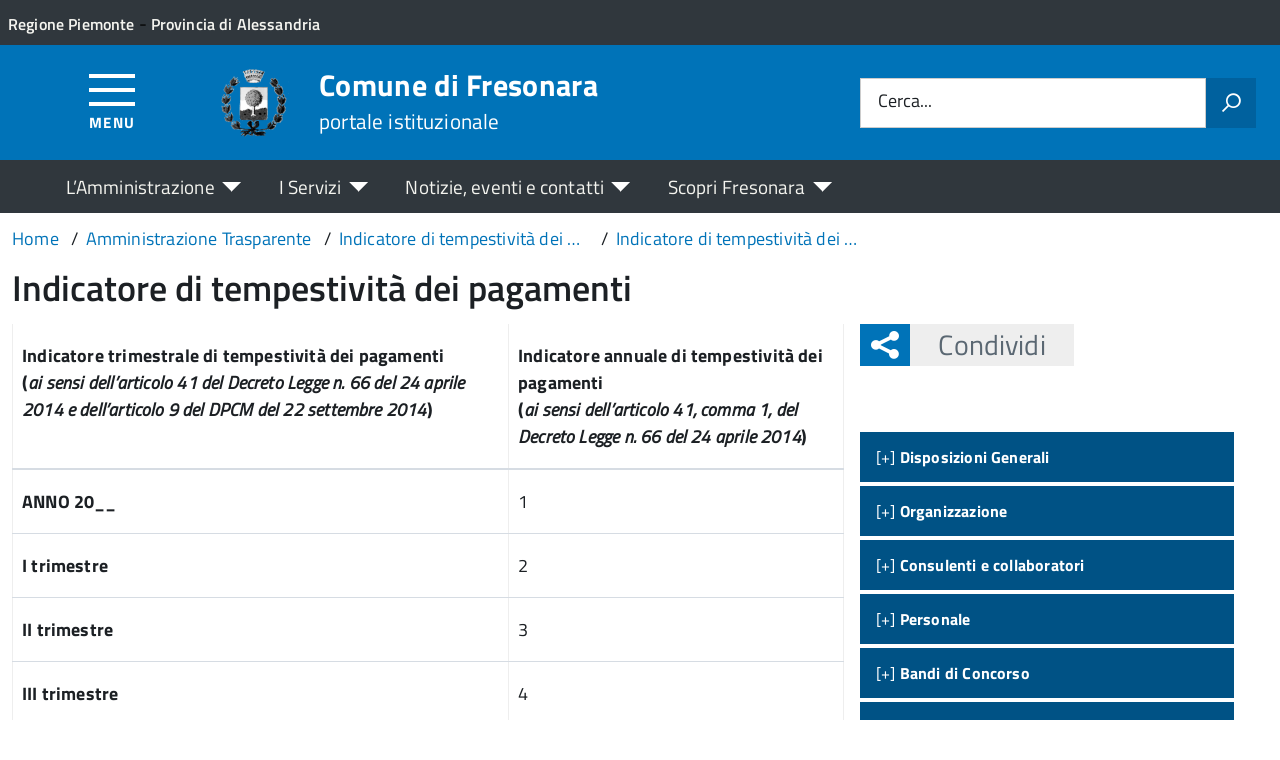

--- FILE ---
content_type: text/html; charset=UTF-8
request_url: https://comune.fresonara.al.it/amm-trasparente/indicatore-di-tempestivita-dei-pagamenti/
body_size: 13966
content:
<!DOCTYPE html>
<!--[if IE 8]><html class="no-js ie89 ie8" lang="it"><![endif]-->
<!--[if IE 9]><html class="no-js ie89 ie9" lang="it"><![endif]-->
<!--[if (gte IE 9)|!(IE)]><!-->
<html class="no-js" lang="it-IT" xmlns:og="http://opengraphprotocol.org/schema/" xmlns:fb="http://www.facebook.com/2008/fbml">
<!--<![endif]-->
<head>
  <meta charset="UTF-8">
  <meta http-equiv="x-ua-compatible" content="ie=edge">
  <meta name="viewport" content="width=device-width, initial-scale=1 minimum-scale=1.0, maximum-scale=5.0">
  <link rel="profile" href="http://gmpg.org/xfn/11">
	  <title>Comune di Fresonara</title>
  
  <!-- <link rel="stylesheet" href="https://pro.fontawesome.com/releases/v5.8.1/css/all.css" integrity="sha384-Bx4pytHkyTDy3aJKjGkGoHPt3tvv6zlwwjc3iqN7ktaiEMLDPqLSZYts2OjKcBx1" crossorigin="anonymous"> -->

  <!--  <link href="https://fonts.googleapis.com/css?family=Titillium+Web:300,400,400i,600,700" rel="stylesheet"> -->
 
  
  <!-- <script type="text/javascript">
    WebFontConfig = {
      google: {
        families: ['Titillium+Web:400,600,700,400italic:latin']
      }
    };
    (function() {
      var wf = document.createElement('script');
      wf.src = 'https://ajax.googleapis.com/ajax/libs/webfont/1/webfont.js';
      wf.type = 'text/javascript';
      wf.async = 'true';
      var s = document.getElementsByTagName('script')[0];
      s.parentNode.insertBefore(wf, s);
    })();
  </script> -->

  	<meta name='robots' content='max-image-preview:large' />
<link rel="alternate" type="application/rss+xml" title="Comune di Fresonara &raquo; Feed" href="https://comune.fresonara.al.it/feed/" />
<link rel="alternate" title="oEmbed (JSON)" type="application/json+oembed" href="https://comune.fresonara.al.it/wp-json/oembed/1.0/embed?url=https%3A%2F%2Fcomune.fresonara.al.it%2Famm-trasparente%2Findicatore-di-tempestivita-dei-pagamenti%2F" />
<link rel="alternate" title="oEmbed (XML)" type="text/xml+oembed" href="https://comune.fresonara.al.it/wp-json/oembed/1.0/embed?url=https%3A%2F%2Fcomune.fresonara.al.it%2Famm-trasparente%2Findicatore-di-tempestivita-dei-pagamenti%2F&#038;format=xml" />
<meta property="og:title" content="Indicatore di tempestività dei pagamenti"/><meta property="og:type" content="article"/><meta property="og:url" content="https://comune.fresonara.al.it/amm-trasparente/indicatore-di-tempestivita-dei-pagamenti/"/><meta property="og:site_name" content="Comune di Fresonara"/><meta property="og:locale" content="it_IT" /><meta property="og:description" content="Sito Istituzionale - Amministrazione Trasparente."/><meta property="og:image" content="https://comune.fresonara.al.it/wp-content/uploads/sites/31/2019/11/Fresonara-Stemma_lungo_share.png"/>
<style id='wp-img-auto-sizes-contain-inline-css' type='text/css'>
img:is([sizes=auto i],[sizes^="auto," i]){contain-intrinsic-size:3000px 1500px}
/*# sourceURL=wp-img-auto-sizes-contain-inline-css */
</style>
<link rel='stylesheet' id='contact-form-7-css' href='https://comune.fresonara.al.it/wp-content/plugins/contact-form-7/includes/css/styles.css?ver=6.1.4' type='text/css' media='all' />
<link rel='stylesheet' id='wfpc-admin-css-css' href='https://comune.fresonara.al.it/wp-content/plugins/wp-forms-puzzle-captcha/assets/css/wfpc-puzzle-captcha.css?ver=6.9' type='text/css' media='all' />
<link rel="preload" as="style" onload="this.rel='stylesheet'" defer='stylesheet' id='titillium-web-css' href='https://comune.fresonara.al.it/wp-content/themes/theme-wpaitaliadigitale-full-child/css/fonts/titillium-web.css?ver=3.20.763' type='text/css' media='all' />
<link rel='stylesheet' id='opensans-td-css' href='https://comune.fresonara.al.it/wp-content/themes/theme-wpaitaliadigitale-full-child/css/fonts/opensans.css?ver=3.20.763' type='text/css' media='all' />
<link rel='stylesheet' id='vendor-css' href='https://comune.fresonara.al.it/wp-content/themes/theme-wpaitaliadigitale-full-child/css/vendor.css?ver=3.20.763' type='text/css' media='all' />
<link rel="preload" as="style" onload="this.rel='stylesheet'" defer='stylesheet' id='fontawesome-css' href='https://comune.fresonara.al.it/wp-content/fa/fa6/css/all.min.css?ver=3.20.763' type='text/css' media='all' />
<link rel="preload" as="style" onload="this.rel='stylesheet'" defer='stylesheet' id='fontawesome-shims-v4-css' href='https://comune.fresonara.al.it/wp-content/fa/fa6/css/v4-shims.min.css?ver=3.20.763' type='text/css' media='all' />
<link rel="preload" as="style" onload="this.rel='stylesheet'" defer='stylesheet' id='maincolor-css' href='https://comune.fresonara.al.it/wp-content/themes/theme-wpaitaliadigitale-full-child/css/blueSondrio.css?ver=3.20.763' type='text/css' media='all' />
<link rel="preload" as="style" onload="this.rel='stylesheet'" defer='stylesheet' id='my-theme-css' href='https://comune.fresonara.al.it/wp-content/themes/theme-wpaitaliadigitale-full-child/style.css?ver=3.20.763' type='text/css' media='all' />
<link rel="preload" as="style" onload="this.rel='stylesheet'" defer='stylesheet' id='tablesaw-css' href='https://comune.fresonara.al.it/wp-content/themes/theme-wpaitaliadigitale-full-child/js/vendor/tablesaw/tablesaw.css?ver=3.20.763' type='text/css' media='all' />
<link rel="preload" as="style" onload="this.rel='stylesheet'" defer='stylesheet' id='tablesorter-blue-css' href='https://comune.fresonara.al.it/wp-content/themes/theme-wpaitaliadigitale-full-child/js/tablesorter/themes/blue/style.css?ver=3.20.763' type='text/css' media='all' />
<link rel="preload" as="style" onload="this.rel='stylesheet'" defer='stylesheet' id='tablesorter-pager-css' href='https://comune.fresonara.al.it/wp-content/themes/theme-wpaitaliadigitale-full-child/js/tablesorter/addons/pager/jquery.tablesorter.pager.css?ver=3.20.763' type='text/css' media='all' />
<link rel='stylesheet' id='loaders-css' href='https://comune.fresonara.al.it/wp-content/themes/theme-wpaitaliadigitale-full-child/css/loaders/loaders.min.css?ver=3.20.763' type='text/css' media='all' />
<link rel="preload" as="style" onload="this.rel='stylesheet'" defer='stylesheet' id='td-style-css' href='https://comune.fresonara.al.it/wp-content/themes/theme-wpaitaliadigitale-full-child/css/td-style.css?ver=3.20.763' type='text/css' media='all' />
<script type="text/javascript" src="https://comune.fresonara.al.it/wp-includes/js/jquery/jquery.min.js?ver=3.7.1" id="jquery-core-js"></script>
<script type="text/javascript" id="jquery-core-js-after">
/* <![CDATA[ */
jQuery(document).ready( function($) {
	$('#wp-admin-bar-my-sites-search.hide-if-no-js').show();
	$('#wp-admin-bar-my-sites-search input').keyup( function( ) {

		var searchValRegex = new RegExp( $(this).val(), 'i');

		$('#wp-admin-bar-my-sites-list > li.menupop').hide().filter(function() {

			return searchValRegex.test( $(this).find('> a').text() );

		}).show();

	});
});
	
//# sourceURL=jquery-core-js-after
/* ]]> */
</script>
<script type="text/javascript" src="https://comune.fresonara.al.it/wp-content/plugins/stop-user-enumeration/frontend/js/frontend.js?ver=1.7.7" id="stop-user-enumeration-js" defer="defer" data-wp-strategy="defer"></script>
<script type="text/javascript" src="https://comune.fresonara.al.it/wp-includes/js/jquery/jquery-migrate.min.js?ver=3.4.1" id="jquery-migrate-js"></script>
<script type="text/javascript" src="https://comune.fresonara.al.it/wp-includes/js/jquery/ui/core.min.js?ver=1.13.3" id="jquery-ui-core-js"></script>
<script type="text/javascript" src="https://comune.fresonara.al.it/wp-includes/js/jquery/ui/mouse.min.js?ver=1.13.3" id="jquery-ui-mouse-js"></script>
<script type="text/javascript" src="https://comune.fresonara.al.it/wp-includes/js/jquery/ui/sortable.min.js?ver=1.13.3" id="jquery-ui-sortable-js"></script>
<script type="text/javascript" src="https://comune.fresonara.al.it/wp-includes/js/jquery/ui/datepicker.min.js?ver=1.13.3" id="jquery-ui-datepicker-js"></script>
<script type="text/javascript" id="jquery-ui-datepicker-js-after">
/* <![CDATA[ */
jQuery(function(jQuery){jQuery.datepicker.setDefaults({"closeText":"Chiudi","currentText":"Oggi","monthNames":["Gennaio","Febbraio","Marzo","Aprile","Maggio","Giugno","Luglio","Agosto","Settembre","Ottobre","Novembre","Dicembre"],"monthNamesShort":["Gen","Feb","Mar","Apr","Mag","Giu","Lug","Ago","Set","Ott","Nov","Dic"],"nextText":"Prossimo","prevText":"Precedente","dayNames":["domenica","luned\u00ec","marted\u00ec","mercoled\u00ec","gioved\u00ec","venerd\u00ec","sabato"],"dayNamesShort":["Dom","Lun","Mar","Mer","Gio","Ven","Sab"],"dayNamesMin":["D","L","M","M","G","V","S"],"dateFormat":"d MM yy","firstDay":1,"isRTL":false});});
//# sourceURL=jquery-ui-datepicker-js-after
/* ]]> */
</script>
<script type="text/javascript" src="https://comune.fresonara.al.it/wp-includes/js/jquery/ui/resizable.min.js?ver=1.13.3" id="jquery-ui-resizable-js"></script>
<script type="text/javascript" src="https://comune.fresonara.al.it/wp-includes/js/jquery/ui/draggable.min.js?ver=1.13.3" id="jquery-ui-draggable-js"></script>
<script type="text/javascript" src="https://comune.fresonara.al.it/wp-includes/js/jquery/ui/controlgroup.min.js?ver=1.13.3" id="jquery-ui-controlgroup-js"></script>
<script type="text/javascript" src="https://comune.fresonara.al.it/wp-includes/js/jquery/ui/checkboxradio.min.js?ver=1.13.3" id="jquery-ui-checkboxradio-js"></script>
<script type="text/javascript" src="https://comune.fresonara.al.it/wp-includes/js/jquery/ui/button.min.js?ver=1.13.3" id="jquery-ui-button-js"></script>
<script type="text/javascript" src="https://comune.fresonara.al.it/wp-includes/js/jquery/ui/dialog.min.js?ver=1.13.3" id="jquery-ui-dialog-js"></script>
<script type="text/javascript" id="events-manager-js-extra">
/* <![CDATA[ */
var EM = {"ajaxurl":"https://comune.fresonara.al.it/wp-admin/admin-ajax.php","locationajaxurl":"https://comune.fresonara.al.it/wp-admin/admin-ajax.php?action=locations_search","firstDay":"1","locale":"it","dateFormat":"yy-mm-dd","ui_css":"https://comune.fresonara.al.it/wp-content/plugins/events-manager/includes/css/jquery-ui/build.min.css","show24hours":"1","is_ssl":"1","autocomplete_limit":"10","calendar":{"breakpoints":{"small":560,"medium":908,"large":false},"month_format":"F Y"},"phone":"","datepicker":{"format":"d/m/Y","locale":"it"},"search":{"breakpoints":{"small":650,"medium":850,"full":false}},"url":"https://comune.fresonara.al.it/wp-content/plugins/events-manager","assets":{"input.em-uploader":{"js":{"em-uploader":{"url":"https://comune.fresonara.al.it/wp-content/plugins/events-manager/includes/js/em-uploader.js?v=7.2.3.1","event":"em_uploader_ready","requires":"filepond"},"filepond-validate-size":"filepond/plugins/filepond-plugin-file-validate-size.js?v=7.2.3.1","filepond-validate-type":"filepond/plugins/filepond-plugin-file-validate-type.js?v=7.2.3.1","filepond-image-validate-size":"filepond/plugins/filepond-plugin-image-validate-size.js?v=7.2.3.1","filepond-exif-orientation":"filepond/plugins/filepond-plugin-image-exif-orientation.js?v=7.2.3.1","filepond-get-file":"filepond/plugins/filepond-plugin-get-file.js?v=7.2.3.1","filepond-plugin-image-overlay":"filepond/plugins/filepond-plugin-image-overlay.js?v=7.2.3.1","filepond-plugin-image-thumbnail":"filepond/plugins/filepond-plugin-image-thumbnail.js?v=7.2.3.1","filepond-plugin-pdf-preview-overlay":"filepond/plugins/filepond-plugin-pdf-preview-overlay.js?v=7.2.3.1","filepond-plugin-file-icon":"filepond/plugins/filepond-plugin-file-icon.js?v=7.2.3.1","filepond":{"url":"filepond/filepond.js?v=7.2.3.1","locale":"it-it"}},"css":{"em-filepond":"filepond/em-filepond.min.css?v=7.2.3.1","filepond-preview":"filepond/plugins/filepond-plugin-image-preview.min.css?v=7.2.3.1","filepond-plugin-image-overlay":"filepond/plugins/filepond-plugin-image-overlay.min.css?v=7.2.3.1","filepond-get-file":"filepond/plugins/filepond-plugin-get-file.min.css?v=7.2.3.1"}},".em-event-editor":{"js":{"event-editor":{"url":"https://comune.fresonara.al.it/wp-content/plugins/events-manager/includes/js/events-manager-event-editor.js?v=7.2.3.1","event":"em_event_editor_ready"}},"css":{"event-editor":"https://comune.fresonara.al.it/wp-content/plugins/events-manager/includes/css/events-manager-event-editor.min.css?v=7.2.3.1"}},".em-recurrence-sets, .em-timezone":{"js":{"luxon":{"url":"luxon/luxon.js?v=7.2.3.1","event":"em_luxon_ready"}}},".em-booking-form, #em-booking-form, .em-booking-recurring, .em-event-booking-form":{"js":{"em-bookings":{"url":"https://comune.fresonara.al.it/wp-content/plugins/events-manager/includes/js/bookingsform.js?v=7.2.3.1","event":"em_booking_form_js_loaded"}}},"#em-opt-archetypes":{"js":{"archetypes":"https://comune.fresonara.al.it/wp-content/plugins/events-manager/includes/js/admin-archetype-editor.js?v=7.2.3.1","archetypes_ms":"https://comune.fresonara.al.it/wp-content/plugins/events-manager/includes/js/admin-archetypes.js?v=7.2.3.1","qs":"qs/qs.js?v=7.2.3.1"}}},"cached":"1","uploads":{"endpoint":"https://comune.fresonara.al.it/wp-json/events-manager/v1/uploads","nonce":"beebd879b3","delete_confirm":"Are you sure you want to delete this file? It will be deleted upon submission.","images":{"max_file_size":1782579200,"image_max_width":"700","image_max_height":"700","image_min_width":"50","image_min_height":"50"},"files":{"max_file_size":1782579200,"types":[]}},"api_nonce":"a393df7e89","txt_search":"Ricerca","txt_searching":"Ricerca in corso...","txt_loading":"Caricamento in corso..."};
//# sourceURL=events-manager-js-extra
/* ]]> */
</script>
<script type="text/javascript" src="https://comune.fresonara.al.it/wp-content/plugins/events-manager/includes/js/events-manager.js?ver=7.2.3.1" id="events-manager-js"></script>
<script type="text/javascript" src="https://comune.fresonara.al.it/wp-content/plugins/events-manager/includes/external/flatpickr/l10n/it.js?ver=7.2.3.1" id="em-flatpickr-localization-js"></script>
<link rel="https://api.w.org/" href="https://comune.fresonara.al.it/wp-json/" /><link rel="alternate" title="JSON" type="application/json" href="https://comune.fresonara.al.it/wp-json/wp/v2/amm-trasparente/1318" /><link rel="EditURI" type="application/rsd+xml" title="RSD" href="https://comune.fresonara.al.it/xmlrpc.php?rsd" />
<link rel="canonical" href="https://comune.fresonara.al.it/amm-trasparente/indicatore-di-tempestivita-dei-pagamenti/" />
<link rel='shortlink' href='https://comune.fresonara.al.it/?p=1318' />
<link rel="icon" href="https://comune.fresonara.al.it/wp-content/uploads/sites/31/2019/11/cropped-Fresonara-Stemma-150x150-32x32.png" sizes="32x32" />
<link rel="icon" href="https://comune.fresonara.al.it/wp-content/uploads/sites/31/2019/11/cropped-Fresonara-Stemma-150x150-192x192.png" sizes="192x192" />
<link rel="apple-touch-icon" href="https://comune.fresonara.al.it/wp-content/uploads/sites/31/2019/11/cropped-Fresonara-Stemma-150x150-180x180.png" />
<meta name="msapplication-TileImage" content="https://comune.fresonara.al.it/wp-content/uploads/sites/31/2019/11/cropped-Fresonara-Stemma-150x150-270x270.png" />

  <style>
    img {
    max-width: 100%;
    height: auto;
    }
  </style>
</head>

<body class="wp-singular amm-trasparente-template-default single single-amm-trasparente postid-1318 wp-theme-theme-wpaitaliadigitale-full wp-child-theme-theme-wpaitaliadigitale-full-child BlueSondrio metaslider-plugin" itemscope itemtype="http://schema.org/WebPage">


<input id='hfiIdCliente' type='hidden' value='' /><input id='hfiIdSU' type='hidden' value='' /><input id='hfiSweetA' type='hidden' value='https://comune.fresonara.al.it/wp-content/themes/theme-wpaitaliadigitale-full-child/js/sweetalert/sweetalert.min.js' /><input id='hfiSweetA2' type='hidden' value='https://comune.fresonara.al.it/wp-content/themes/theme-wpaitaliadigitale-full-child/js/sweetalert/sweetalert2.min.js' /><input id='hfiSiteUrl' type='hidden' value='https://comune.fresonara.al.it' /><input id='hfiIdClienteConsSue' type='hidden' value='' /><input id='hfiIdClienteConsSuap' type='hidden' value='' /><input id='hTestiNeri' type='hidden' value='NO'><input id='hSingleSignOn' type='hidden' value='NO'><input id='hCheckIsAut' type='hidden' value='https://www.pa-online.it/GisMasterWebS/SP/IsAut.ashx'><input id='hCheckLogOut' type='hidden' value='https://www.pa-online.it/GisMasterWebS/SP/LogoutSAML.ashx'><input id='hIsAut' type='hidden' value='0'>


<ul class="Skiplinks js-fr-bypasslinks u-hiddenPrint" style="z-index: -1">
  <li><a accesskey="2" href="#main">Vai al contenuto</a></li>
  <li><a class="js-fr-offcanvas-open" href="#menu" aria-controls="menu" aria-label="Accedi al menù" title="Accedi al menù">Vai alla navigazione del sito</a></li>
</ul>


<header id= "tdheader" class="Header Headroom--fixed u-hiddenPrint" itemtype="http://schema.org/WPHeader" itemscope style="width:100%">
  <div id= "divheader" class="Header-top-TD Headroom-hideme Grid Grid--alignMiddle u-background-grey-80 xu-padding-left-l xu-padding-right-l">


        <div class="Grid-cell u-size7of12 u-sm-size6of12 u-md-size6of12 u-lg-size6of12 u-padding-all-xs">
        
          <p>
		  <a href="http://www.regione.piemonte.it/" target="_blank" class="u-inlineBlock u-padding-top-xxs" data-wpel-link="external" rel="nofollow external noopener noreferrer"><span>Regione Piemonte</span></a> - <a href="http://www.provincia.alessandria.gov.it/" target="_blank" class="u-inlineBlock u-padding-top-xxs" data-wpel-link="external" rel="nofollow external noopener noreferrer"><span>Provincia di Alessandria</span></a>		  </p>
        </div>

       

        <div id="divDestra" class="Grid-cell u-sizeFill xu-padding-bottom-xs xu-padding-top-xs xu-padding-left-xs">
          
          
          
       </div>


  </div>

    <div class="Header-navbar  Grid Grid--alignMiddle">

      <div class="Header-toggle Grid-cell" data-hideapp>
      <a class="Hamburger-toggleContainer js-fr-offcanvas-open" href="#menu" aria-controls="menu" aria-label="Accedi al menù" title="Accedi al menù">
        <span class="Hamburger-toggle" role="presentation"></span>
        <span id="TDtoggleText" class="Header-toggleText" role="presentation">Menu</span>
      </a>
    </div>
  
    <div class="Header-logo Grid-cell" aria-hidden="true" xstyle="text-align: left!important;">
    
      <a name="home_link" href="https://comune.fresonara.al.it/" tabindex="-1" data-wpel-link="internal">
      <!-- <a href="https://comune.fresonara.al.it/" tabindex="-1"> -->
        <img src="https://comune.fresonara.al.it/wp-content/uploads/sites/31/2019/11/Fresonara-Stemma-150x150.png" alt="Comune di Fresonara" />      </a>
    </div>

        <div class="Header-title u-padding-left-s Grid-cell ">
      <p class="Header-titleLink">
        <a name="home_link" accesskey="1" href="https://comune.fresonara.al.it/" data-wpel-link="internal">
        <!-- <a accesskey="1" href="https://comune.fresonara.al.it/"> -->
          <span itemprop="headline">Comune di Fresonara</span><br>
          
                      <small itemprop="description" data-hideapp>portale istituzionale</small>
          
        </a>
      </p>
    </div>

          <div class="Header-searchTrigger Grid-cell u-hiddenPrint" data-hideapp>
        <button aria-controls="header-search" class="js-Header-search-trigger Icon Icon-search"
          title="Attiva il form di ricerca" aria-label="Attiva il form di ricerca" aria-hidden="false">
        </button>
        <button aria-controls="header-search" class="js-Header-search-trigger Icon Icon-close u-hiddenVisually"
          title="Disattiva il form di ricerca" aria-label="Disattiva il form di ricerca" aria-hidden="true">
        </button>
      </div>
    

    <div class="Header-utils Grid-cell">


      <div class="Header-search" id="header-search">
        <form role="search" method="get" class="Form search-form" action="https://comune.fresonara.al.it/">
			<div class="Form-field Form-field--withPlaceholder Grid">
			<input class="Form-input Grid-cell u-sizeFill u-text-r-s" id="s" value="" name="s" title="Cerca" required="required" aria-required="true">
			<label class="Form-label" for="s">Cerca...</label>
			<button class="Grid-cell u-sizeFit Icon-search u-background-60 u-color-white u-padding-all-s u-textWeight-700"
				title="Avvia la ricerca" aria-label="Avvia la ricerca">
			</button>
			</div>
			</form>
      </div>

    </div>
    

  </div><!-- Header-navbar -->

    <div id="TDHeadroom" class="Headroom-hideme xu-textCenter u-hidden u-sm-block u-md-block u-lg-block">
      <nav class="Megamenu Megamenu--styled js-megamenu" data-rel=".Offcanvas .Treeview" ></nav>
  </div>
  
</header>
<div class="Offcanvas Offcanvas--left Offcanvas--modal js-fr-offcanvas u-jsVisibilityHidden u-nojsDisplayNone" id="menu">
    <span class="u-hiddenVisually">Menu principale</span>
    <div class="Offcanvas-content u-background-white">
        <div class="Offcanvas-toggleContainer u-background-70 u-jsHidden">
            <a class="Hamburger-toggleContainer u-block u-color-white u-padding-bottom-xxl u-padding-left-s u-padding-top-xxl js-fr-offcanvas-close" aria-controls="menu" aria-label="Chiudi navigazione" title="Chiudi navigazione" href="#">
                <span class="Hamburger-toggle is-active" aria-hidden="true"></span>
            </a>
        </div>
        <nav>
        	<ul id="menu-principale-new" class="Linklist Linklist--padded Treeview Treeview--default js-fr-treeview u-text-r-xs"><li class="menu-item-has-children"><a href="#">L&#8217;Amministrazione</a>
<ul class="sub-menu">
	<li class="menu-item-has-children"><a href="https://comune.fresonara.al.it/istituzioni/" data-wpel-link="internal">ISTITUZIONI</a>
	<ul class="sub-menu">
		<li><a href="https://comune.fresonara.al.it/istituzione/il-sindaco/" data-wpel-link="internal">Il Sindaco</a></li>
		<li><a href="https://comune.fresonara.al.it/istituzione/la-giunta/" data-wpel-link="internal">La Giunta</a></li>
		<li><a href="https://comune.fresonara.al.it/istituzione/il-consiglio-comunale/" data-wpel-link="internal">Il Consiglio Comunale</a></li>
		<li><a href="https://comune.fresonara.al.it/istituzione/segretario-comunale/" data-wpel-link="internal">Il Segretario Comunale</a></li>
	</ul>
</li>
	<li class="menu-item-has-children"><a href="https://comune.fresonara.al.it/uffici/" data-wpel-link="internal">UFFICI</a>
	<ul class="sub-menu">
		<li><a href="https://comune.fresonara.al.it/ufficio/ufficio-anagrafe/" data-wpel-link="internal">Ufficio Anagrafe</a></li>
		<li><a href="https://comune.fresonara.al.it/ufficio/ufficio-ragioneria/" data-wpel-link="internal">Ufficio Ragioneria</a></li>
		<li><a href="https://comune.fresonara.al.it/ufficio/ufficio-tecnico/" data-wpel-link="internal">Ufficio Tecnico</a></li>
		<li><a href="https://comune.fresonara.al.it/ufficio/ufficio-tributi/" data-wpel-link="internal">Ufficio Tributi</a></li>
		<li><a href="https://comune.fresonara.al.it/ufficio/ufficio-protocollo/" data-wpel-link="internal">Ufficio Protocollo</a></li>
		<li><a href="https://comune.fresonara.al.it/ufficio/biblioteca/" data-wpel-link="internal">Biblioteca Civica</a></li>
	</ul>
</li>
	<li class="menu-item-has-children"><a href="#">TRASPARENZA</a>
	<ul class="sub-menu">
		<li><a href="http://trasparenza.apkappa.it/fresonara/" data-wpel-link="external" target="_blank" rel="nofollow external noopener noreferrer">Amministrazione Trasparente</a></li>
		<li><a href="https://servizionline.hspromilaprod.hypersicapp.net/cmsfresonara/portale/albopretorio/albopretorioconsultazione.aspx?P=400" data-wpel-link="external" target="_blank" rel="nofollow external noopener noreferrer">Albo Pretorio</a></li>
		<li><a href="https://comune.fresonara.al.it/modulistica/" data-wpel-link="internal">Modulistica</a></li>
		<li><a href="https://comune.fresonara.al.it/regolamenti/" data-wpel-link="internal">Regolamenti</a></li>
	</ul>
</li>
	<li><a href="https://comune.fresonara.al.it/link-utili/" data-wpel-link="internal">LINK UTILI</a></li>
</ul>
</li>
<li class="menu-item-has-children"><a href="#">I Servizi</a>
<ul class="sub-menu">
	<li><a href="https://comune.fresonara.al.it/servizi/" data-wpel-link="internal">Tutti i servizi</a></li>
	<li><a href="https://comune.fresonara.al.it/categoria-servizio/servizi-al-cittadino/" data-wpel-link="internal">Servizi al cittadino</a></li>
	<li><a href="https://comune.fresonara.al.it/categoria-servizio/servizi-online/" data-wpel-link="internal">Servizi online</a></li>
	<li><a href="https://comune.fresonara.al.it/categoria-servizio/servizi-alle-imprese/" data-wpel-link="internal">Servizi alle imprese</a></li>
</ul>
</li>
<li class="menu-item-has-children"><a href="#">Notizie, eventi e contatti</a>
<ul class="sub-menu">
	<li><a href="https://comune.fresonara.al.it/notizie/" data-wpel-link="internal">Ultime notizie</a></li>
	<li><a href="https://comune.fresonara.al.it/eventi/" data-wpel-link="internal">Eventi</a></li>
	<li><a href="https://comune.fresonara.al.it/contatti/" data-wpel-link="internal">Contatti</a></li>
	<li><a href="https://comune.fresonara.al.it/?page_id=1617" data-wpel-link="internal">Comunicati Stampa</a></li>
	<li><a href="https://comune.fresonara.al.it/rassegna-stampa/" data-wpel-link="internal">Rassegna stampa</a></li>
	<li><a href="https://comune.fresonara.al.it/newsletter/" data-wpel-link="internal">Newsletter</a></li>
</ul>
</li>
<li class="menu-item-has-children"><a href="#">Scopri Fresonara</a>
<ul class="sub-menu">
	<li class="menu-item-has-children"><a href="https://comune.fresonara.al.it/territorio/" data-wpel-link="internal">TERRITORIO</a>
	<ul class="sub-menu">
		<li><a href="https://comune.fresonara.al.it/territorio/informazioni-generali/" data-wpel-link="internal">Informazioni generali</a></li>
		<li><a href="https://comune.fresonara.al.it/territorio/dove-siamo/" data-wpel-link="internal">Dove siamo</a></li>
		<li><a href="https://comune.fresonara.al.it/territorio/cenni-storici/" data-wpel-link="internal">Cenni storici</a></li>
		<li><a href="https://comune.fresonara.al.it/territorio/lo-statuto-comunale/" data-wpel-link="internal">Lo Statuto comunale</a></li>
		<li><a href="https://comune.fresonara.al.it/territorio/le-nostre-chiese/" data-wpel-link="internal">Le nostre chiese</a></li>
		<li><a href="https://comune.fresonara.al.it/territorio/il-nostro-gelso-pianta-monumentale/" data-wpel-link="internal">Il nostro Gelso Pianta Monumentale</a></li>
	</ul>
</li>
	<li class="menu-item-has-children"><a href="https://comune.fresonara.al.it/aree-tematiche/" data-wpel-link="internal">AREE TEMATICHE</a>
	<ul class="sub-menu">
		<li><a href="https://comune.fresonara.al.it/aree-tematiche/enti-e-associazioni/" data-wpel-link="internal">Enti e associazioni</a></li>
		<li><a href="https://comune.fresonara.al.it/aree-tematiche/calendario-manifestazioni-e-associazioni/" data-wpel-link="internal">Calendario manifestazioni</a></li>
		<li><a href="https://comune.fresonara.al.it/aree-tematiche/aziende-e-pubblici-esercizi/" data-wpel-link="internal">Aziende e pubblici esercizi</a></li>
	</ul>
</li>
	<li class="menu-item-has-children"><a href="#">MEDIA</a>
	<ul class="sub-menu">
		<li><a href="https://comune.fresonara.al.it/foto/" data-wpel-link="internal">Galleria fotografica</a></li>
		<li><a href="https://comune.fresonara.al.it/video/" data-wpel-link="internal">Video</a></li>
	</ul>
</li>
</ul>
</li>
</ul>        </nav>
    </div>
</div>
<!--  -->

<div class="u-printOnly u-colorBlack u-text-h1 u-layout-withGutter u-layoutCenter">
Comune di Fresonara - portale istituzionale

</div>

  <section id="main">
  

  <div id="divBreadcrumb" class="u-layout-wide u-layoutCenter u-layout-withGutter xu-padding-r-bottom u-padding-top-s u-hiddenPrint" data-hideapp>
    <nav aria-label="Sei qui:" >
      <ol id="olBreadcrumb" class="Breadcrumb" itemscope itemtype="http://schema.org/BreadcrumbList">
        <li class="Breadcrumb-item"><a class="Breadcrumb-link u-color-50" itemprop="item" title="Vai a Comune di Fresonara." href="https://comune.fresonara.al.it" data-wpel-link="internal"><span itemprop="name">Home</span></a><meta itemprop="position" content="1"></li><li class="Breadcrumb-item"><a class="Breadcrumb-link u-color-50" itemprop="item" title="Vai a Amministrazione Trasparente." href="https://comune.fresonara.al.it/amministrazione-trasparente/" data-wpel-link="internal"><span itemprop="name">Amministrazione Trasparente</span></a><meta itemprop="position" content="2"></li><li class="Breadcrumb-item"><a class="Breadcrumb-link u-color-50" itemprop="item" title="Vai a Indicatore di tempestività dei pagamenti." href="https://comune.fresonara.al.it/trasparenza/indicatore-di-tempestivita-dei-pagamenti/" data-wpel-link="internal"><span itemprop="name">Indicatore di tempestività dei pagamenti</span></a><meta itemprop="position" content="3"></li><li class="Breadcrumb-item"><a class="Breadcrumb-link u-color-50" itemprop="item" title="Vai a Indicatore di tempestività dei pagamenti." href="https://comune.fresonara.al.it/amm-trasparente/indicatore-di-tempestivita-dei-pagamenti/" data-wpel-link="internal"><span itemprop="name">Indicatore di tempestività dei pagamenti</span></a><meta itemprop="position" content="4"></li>      </ol>
    </nav>
  </div>
   

    <div class="u-layout-wide u-layout-withGutter u-layoutCenter u-padding-r-top u-margin-bottom-l">
      <h1 class="u-text-h2 xu-padding-r-bottom">Indicatore di tempestività dei pagamenti</h1>
      <div class="Grid Grid--withGutter">
        <div class="Grid-cell Grid-AreaTematica Grid-PaginaInternax Prose u-md-size8of12 u-lg-size8of12 u-margin-bottom-l" style="overflow-wrap: break-word;">
          <!-- <article class="xGrid-cell xu-md-size11of12 xu-lg-size11of12"> -->

            <article class="xGrid-cell Prose u-layout-releasex xu-md-size11of12 xu-lg-size11of12">
              <table class="Table Table--withBorder" border="1">
<thead>
<tr>
<th><strong>Indicatore trimestrale di tempestività dei pagamenti</strong><br />
(<em>ai sensi dell&#8217;articolo 41 del Decreto Legge n. 66 del 24 aprile 2014 e dell&#8217;articolo 9 del DPCM del 22 settembre 2014</em>)</th>
<th><strong>Indicatore annuale di tempestività dei pagamenti</strong><br />
(<em>ai sensi dell&#8217;articolo 41, comma 1, del Decreto Legge n. 66 del 24 aprile 2014</em>)</th>
</tr>
</thead>
<tbody>
<tr>
<td><strong>ANNO 20__</strong></td>
<td>1</td>
</tr>
<tr>
<td><strong>I trimestre</strong></td>
<td>2</td>
</tr>
<tr>
<td><strong>II trimestre</strong></td>
<td>3</td>
</tr>
<tr>
<td><strong>III trimestre</strong></td>
<td>4</td>
</tr>
<tr>
<td><strong>IV trimestre</strong></td>
<td>5</td>
</tr>
</tbody>
</table>
<p><em>(Sezione in aggiornamento secondo le linee guida ANAC di dicembre 2016)</em></p>
<div style="clear:both"></div><div class="u-padding-top-l u-text-xs u-textItalic">Ultima modifica: 4 Maggio 2018 alle 14:40</div> 
            </article>
          <!-- </article> -->
        </div>
       <aside class="Grid-cell Grid-Sidebar u-sizeFull u-md-size4of12 u-lg-size4of12 u-margin-bottom-l u-hiddenPrint" itemscope itemtype="http://schema.org/WPSideBar" data-hideapp>
          
<div class="u-cf u-padding-bottom-xl  u-hiddenPrint" data-hideapp>
	<div class="Share Grid-cell u-sizeFull u-md-size11of12 u-lg-size11of12">
		<h4 class="Share-reveal js-Share u-text-h2">
			<a href="#shareOptions" class="Share-revealText" id="showShareOptions">
				<span class="Share-revealIcon Icon Icon-share"></span>
				Condividi			</a>
		</h4>
			<ul id="shareOptions" class="Dropdown-menu u-hidden" >
				<li><a href="https://www.facebook.com/sharer/sharer.php?u=https://comune.fresonara.al.it/amm-trasparente/indicatore-di-tempestivita-dei-pagamenti/" target="_blank" title="Condivi su Facebook" data-wpel-link="external" rel="nofollow external noopener noreferrer"><span class="Icon Icon-facebook"></span></a></li>
				<li><a href="https://twitter.com/intent/tweet?url=https://comune.fresonara.al.it/amm-trasparente/indicatore-di-tempestivita-dei-pagamenti/" target="_blank" title="Condivi su Twitter" data-wpel-link="external" rel="nofollow external noopener noreferrer"><span class="Icon Icon-twitter"></span></a></li>
				<!--<li><a href="https://plus.google.com/share?url=https://comune.fresonara.al.it/amm-trasparente/indicatore-di-tempestivita-dei-pagamenti/" target="_blank" title="Condivi su GooglePlus" data-wpel-link="external" rel="nofollow external noopener noreferrer"><span class="Icon Icon-googleplus"></span></a></li>-->
				<li><a href="mailto:?subject=Indicatore%20di%20tempestivit%C3%A0%20dei%20pagamenti&body=https://comune.fresonara.al.it/amm-trasparente/indicatore-di-tempestivita-dei-pagamenti/" target="_blank" title="Condivi via email"><span class="Icon Icon-mail"></span></a></li>
								<li class="close"><a id="closeShareOptions" href="#" title="Chiudi"><span class="Icon Icon-close"></span></a></li>
			</ul>
	</div>
</div> 
          <!-- Per la trasparenza devo usare una sidebar per sfruttare il widget che genera automaticamente il menu -->
          <div class="Linklist Linklist--padded Treeview Treeview--default js-fr-treeview u-text-r-xs"><div class="u-sizeFull u-md-size11of12 u-lg-size11of12 u-margin-bottom-l"><h4 class="u-text-h3"></h4><style type="text/css">
.row {vertical-align: top; height:auto !important; font-size: 0.9em;}
.list {display:none;}
.show {display:none;}
.hide:target + .show {display:inline;}
.hide:target {display:none;}
.hide:target ~ .list {display:inline;}
@media print {.hide, .show {display:none;}}
</style><div class="row">
                <a href="#hide1" class="hide" id="hide1">[+]&nbsp;<b>Disposizioni Generali</b></a>
                <a href="#show1" class="show" id="show1">[-]&nbsp;<b>Disposizioni Generali</b></a>
                <div class="list"><ul><li><a href="https://comune.fresonara.al.it/trasparenza/piano-triennale-per-la-prevenzione-della-corruzione-e-della-trasparenza/" title="Piano triennale per la prevenzione della corruzione e della trasparenza" data-wpel-link="internal">Piano triennale per la prevenzione della corruzione e della trasparenza</a></li><li><a href="https://comune.fresonara.al.it/trasparenza/atti-generali/" title="Atti generali" data-wpel-link="internal">Atti generali</a></li><li><a href="https://comune.fresonara.al.it/trasparenza/oneri-informativi-per-cittadini-e-imprese/" title="Oneri informativi per cittadini e imprese" data-wpel-link="internal">Oneri informativi per cittadini e imprese</a></li></ul></div></div><div class="row">
                <a href="#hide2" class="hide" id="hide2">[+]&nbsp;<b>Organizzazione</b></a>
                <a href="#show2" class="show" id="show2">[-]&nbsp;<b>Organizzazione</b></a>
                <div class="list"><ul><li><a href="https://comune.fresonara.al.it/trasparenza/titolari-di-incarichi-politici-di-amministrazione-di-direzione-o-di-governo/" title="Titolari di incarichi politici, di amministrazione, di direzione o di governo" data-wpel-link="internal">Titolari di incarichi politici, di amministrazione, di direzione o di governo</a></li><li><a href="https://comune.fresonara.al.it/trasparenza/sanzioni-per-mancata-comunicazione-dei-dati/" title="Sanzioni per mancata comunicazione dei dati" data-wpel-link="internal">Sanzioni per mancata comunicazione dei dati</a></li><li><a href="https://comune.fresonara.al.it/trasparenza/rendiconti-gruppi-consiliari-regionali-provinciali/" title="Rendiconti gruppi consiliari regionali/provinciali" data-wpel-link="internal">Rendiconti gruppi consiliari regionali/provinciali</a></li><li><a href="https://comune.fresonara.al.it/trasparenza/articolazione-degli-uffici/" title="Articolazione degli uffici" data-wpel-link="internal">Articolazione degli uffici</a></li><li><a href="https://comune.fresonara.al.it/trasparenza/telefono-e-posta-elettronica/" title="Telefono e posta elettronica" data-wpel-link="internal">Telefono e posta elettronica</a></li></ul></div></div><div class="row">
                <a href="#hide3" class="hide" id="hide3">[+]&nbsp;<b>Consulenti e collaboratori</b></a>
                <a href="#show3" class="show" id="show3">[-]&nbsp;<b>Consulenti e collaboratori</b></a>
                <div class="list"><ul><li><a href="https://comune.fresonara.al.it/trasparenza/titolari-di-incarichi-di-collaborazione-o-consulenza/" title="Titolari di incarichi di collaborazione o consulenza" data-wpel-link="internal">Titolari di incarichi di collaborazione o consulenza</a></li></ul></div></div><div class="row">
                <a href="#hide4" class="hide" id="hide4">[+]&nbsp;<b>Personale</b></a>
                <a href="#show4" class="show" id="show4">[-]&nbsp;<b>Personale</b></a>
                <div class="list"><ul><li><a href="https://comune.fresonara.al.it/trasparenza/titolari-di-incarichi-dirigenziali-amministrativi-di-vertice/" title="Titolari di incarichi dirigenziali amministrativi di vertice" data-wpel-link="internal">Titolari di incarichi dirigenziali amministrativi di vertice</a></li><li><a href="https://comune.fresonara.al.it/trasparenza/titolari-di-incarichi-dirigenziali-dirigenti-non-generali/" title="Titolari di incarichi dirigenziali (dirigenti non generali)" data-wpel-link="internal">Titolari di incarichi dirigenziali (dirigenti non generali)</a></li><li><a href="https://comune.fresonara.al.it/trasparenza/dirigenti-cessati/" title="Dirigenti cessati" data-wpel-link="internal">Dirigenti cessati</a></li><li><a href="https://comune.fresonara.al.it/trasparenza/posizioni-organizzative/" title="Posizioni organizzative" data-wpel-link="internal">Posizioni organizzative</a></li><li><a href="https://comune.fresonara.al.it/trasparenza/dotazione-organica/" title="Dotazione organica" data-wpel-link="internal">Dotazione organica</a></li><li><a href="https://comune.fresonara.al.it/trasparenza/personale-non-a-tempo-indeterminato/" title="Personale non a tempo indeterminato" data-wpel-link="internal">Personale non a tempo indeterminato</a></li><li><a href="https://comune.fresonara.al.it/trasparenza/tassi-di-assenza/" title="Tassi di assenza" data-wpel-link="internal">Tassi di assenza</a></li><li><a href="https://comune.fresonara.al.it/trasparenza/incarichi-conferiti-e-autorizzati-ai-dipendenti-dirigenti-e-non-dirigenti/" title="Incarichi conferiti e autorizzati ai dipendenti (dirigenti e non dirigenti)" data-wpel-link="internal">Incarichi conferiti e autorizzati ai dipendenti (dirigenti e non dirigenti)</a></li><li><a href="https://comune.fresonara.al.it/trasparenza/contrattazione-collettiva/" title="Contrattazione collettiva" data-wpel-link="internal">Contrattazione collettiva</a></li><li><a href="https://comune.fresonara.al.it/trasparenza/contrattazione-integrativa/" title="Contrattazione integrativa" data-wpel-link="internal">Contrattazione integrativa</a></li><li><a href="https://comune.fresonara.al.it/trasparenza/oiv/" title="OIV" data-wpel-link="internal">OIV</a></li></ul></div></div><div class="row">
                <a href="#hide5" class="hide" id="hide5">[+]&nbsp;<b>Bandi di Concorso</b></a>
                <a href="#show5" class="show" id="show5">[-]&nbsp;<b>Bandi di Concorso</b></a>
                <div class="list"><ul><li><a href="https://comune.fresonara.al.it/trasparenza/bandi-di-concorso/" title="Bandi di Concorso" data-wpel-link="internal">Bandi di Concorso</a></li></ul></div></div><div class="row">
                <a href="#hide6" class="hide" id="hide6">[+]&nbsp;<b>Performance</b></a>
                <a href="#show6" class="show" id="show6">[-]&nbsp;<b>Performance</b></a>
                <div class="list"><ul><li><a href="https://comune.fresonara.al.it/trasparenza/sistema-di-misurazione-e-valutazione-della-performance/" title="Sistema di misurazione e valutazione della Performance" data-wpel-link="internal">Sistema di misurazione e valutazione della Performance</a></li><li><a href="https://comune.fresonara.al.it/trasparenza/piano-della-performance/" title="Piano della Performance" data-wpel-link="internal">Piano della Performance</a></li><li><a href="https://comune.fresonara.al.it/trasparenza/relazione-sulla-performance/" title="Relazione sulla Performance" data-wpel-link="internal">Relazione sulla Performance</a></li><li><a href="https://comune.fresonara.al.it/trasparenza/documento-delloiv-di-validazione-della-relazione-sulla-performance/" title="Documento dell&#039;OIV di validazione della Relazione sulla Performance" data-wpel-link="internal">Documento dell&#039;OIV di validazione della Relazione sulla Performance</a></li><li><a href="https://comune.fresonara.al.it/trasparenza/ammontare-complessivo-dei-premi/" title="Ammontare complessivo dei premi" data-wpel-link="internal">Ammontare complessivo dei premi</a></li><li><a href="https://comune.fresonara.al.it/trasparenza/dati-relativi-ai-premi/" title="Dati relativi ai premi" data-wpel-link="internal">Dati relativi ai premi</a></li></ul></div></div><div class="row">
                <a href="#hide7" class="hide" id="hide7">[+]&nbsp;<b>Enti controllati</b></a>
                <a href="#show7" class="show" id="show7">[-]&nbsp;<b>Enti controllati</b></a>
                <div class="list"><ul><li><a href="https://comune.fresonara.al.it/trasparenza/enti-pubblici-vigilati/" title="Enti pubblici vigilati" data-wpel-link="internal">Enti pubblici vigilati</a></li><li><a href="https://comune.fresonara.al.it/trasparenza/societa-partecipate/" title="Società partecipate" data-wpel-link="internal">Società partecipate</a></li><li><a href="https://comune.fresonara.al.it/trasparenza/enti-di-diritto-privato-controllati/" title="Enti di diritto privato controllati" data-wpel-link="internal">Enti di diritto privato controllati</a></li><li><a href="https://comune.fresonara.al.it/trasparenza/rappresentazione-grafica/" title="Rappresentazione grafica" data-wpel-link="internal">Rappresentazione grafica</a></li></ul></div></div><div class="row">
                <a href="#hide8" class="hide" id="hide8">[+]&nbsp;<b>Attività e procedimenti</b></a>
                <a href="#show8" class="show" id="show8">[-]&nbsp;<b>Attività e procedimenti</b></a>
                <div class="list"><ul><li><a href="https://comune.fresonara.al.it/trasparenza/tipologie-di-procedimento/" title="Tipologie di procedimento" data-wpel-link="internal">Tipologie di procedimento</a></li><li><a href="https://comune.fresonara.al.it/trasparenza/dichiarazioni-sostitutive-e-acquisizione-dufficio-dei-dati/" title="Dichiarazioni sostitutive e acquisizione d&#039;ufficio dei dati" data-wpel-link="internal">Dichiarazioni sostitutive e acquisizione d&#039;ufficio dei dati</a></li></ul></div></div><div class="row">
                <a href="#hide9" class="hide" id="hide9">[+]&nbsp;<b>Provvedimenti</b></a>
                <a href="#show9" class="show" id="show9">[-]&nbsp;<b>Provvedimenti</b></a>
                <div class="list"><ul><li><a href="https://comune.fresonara.al.it/trasparenza/provvedimenti-organi-indirizzo-politico/" title="Provvedimenti organi indirizzo-politico" data-wpel-link="internal">Provvedimenti organi indirizzo-politico</a></li><li><a href="https://comune.fresonara.al.it/trasparenza/provvedimenti-dirigenti/" title="Provvedimenti dirigenti" data-wpel-link="internal">Provvedimenti dirigenti</a></li></ul></div></div><div class="row">
                <a href="#hide10" class="hide" id="hide10">[+]&nbsp;<b>Bandi di gara e contratti</b></a>
                <a href="#show10" class="show" id="show10">[-]&nbsp;<b>Bandi di gara e contratti</b></a>
                <div class="list"><ul><li><a href="https://comune.fresonara.al.it/trasparenza/atti-delle-amministrazioni-aggiudicatrici-e-degli-enti-aggiudicatori-distintamente-per-ogni-procedura/" title="Atti delle amministrazioni aggiudicatrici e degli enti aggiudicatori distintamente per ogni procedura" data-wpel-link="internal">Atti delle amministrazioni aggiudicatrici e degli enti aggiudicatori distintamente per ogni procedura</a></li><li><a href="https://comune.fresonara.al.it/trasparenza/informazioni-sulle-singole-procedure-in-formato-tabellare/" title="Informazioni sulle singole procedure in formato tabellare" data-wpel-link="internal">Informazioni sulle singole procedure in formato tabellare</a></li></ul></div></div><div class="row">
                <a href="#hide11" class="hide" id="hide11">[+]&nbsp;<b>Sovvenzioni, contributi, sussidi, vantaggi economici</b></a>
                <a href="#show11" class="show" id="show11">[-]&nbsp;<b>Sovvenzioni, contributi, sussidi, vantaggi economici</b></a>
                <div class="list"><ul><li><a href="https://comune.fresonara.al.it/trasparenza/criteri-e-modalita/" title="Criteri e modalità" data-wpel-link="internal">Criteri e modalità</a></li><li><a href="https://comune.fresonara.al.it/trasparenza/atti-di-concessione/" title="Atti di concessione" data-wpel-link="internal">Atti di concessione</a></li></ul></div></div><div class="row">
                <a href="#hide12" class="hide" id="hide12">[+]&nbsp;<b>Bilanci</b></a>
                <a href="#show12" class="show" id="show12">[-]&nbsp;<b>Bilanci</b></a>
                <div class="list"><ul><li><a href="https://comune.fresonara.al.it/trasparenza/bilancio-preventivo-e-consuntivo/" title="Bilancio preventivo e consuntivo" data-wpel-link="internal">Bilancio preventivo e consuntivo</a></li><li><a href="https://comune.fresonara.al.it/trasparenza/piano-degli-indicatori-e-risultati-attesi-di-bilancio/" title="Piano degli indicatori e risultati attesi di bilancio" data-wpel-link="internal">Piano degli indicatori e risultati attesi di bilancio</a></li></ul></div></div><div class="row">
                <a href="#hide13" class="hide" id="hide13">[+]&nbsp;<b>Beni immobili e gestione patrimonio</b></a>
                <a href="#show13" class="show" id="show13">[-]&nbsp;<b>Beni immobili e gestione patrimonio</b></a>
                <div class="list"><ul><li><a href="https://comune.fresonara.al.it/trasparenza/patrimonio-immobiliare/" title="Patrimonio immobiliare" data-wpel-link="internal">Patrimonio immobiliare</a></li><li><a href="https://comune.fresonara.al.it/trasparenza/canoni-di-locazione-o-affitto/" title="Canoni di locazione o affitto" data-wpel-link="internal">Canoni di locazione o affitto</a></li></ul></div></div><div class="row">
                <a href="#hide14" class="hide" id="hide14">[+]&nbsp;<b>Controlli e rilievi sull&#039;amministrazione</b></a>
                <a href="#show14" class="show" id="show14">[-]&nbsp;<b>Controlli e rilievi sull&#039;amministrazione</b></a>
                <div class="list"><ul><li><a href="https://comune.fresonara.al.it/trasparenza/organismi-indipendenti-di-valutazione-nuclei-di-valutazione-o-altri-organismi-con-funzioni-analoghe/" title="Organismi indipendenti di valutazione, nuclei di valutazione o altri organismi con funzioni analoghe" data-wpel-link="internal">Organismi indipendenti di valutazione, nuclei di valutazione o altri organismi con funzioni analoghe</a></li><li><a href="https://comune.fresonara.al.it/trasparenza/organi-di-revisione-amministrativa-e-contabile/" title="Organi di revisione amministrativa e contabile" data-wpel-link="internal">Organi di revisione amministrativa e contabile</a></li><li><a href="https://comune.fresonara.al.it/trasparenza/corte-dei-conti/" title="Corte dei Conti" data-wpel-link="internal">Corte dei Conti</a></li></ul></div></div><div class="row">
                <a href="#hide15" class="hide" id="hide15">[+]&nbsp;<b>Servizi erogati</b></a>
                <a href="#show15" class="show" id="show15">[-]&nbsp;<b>Servizi erogati</b></a>
                <div class="list"><ul><li><a href="https://comune.fresonara.al.it/trasparenza/carta-dei-servizi-e-standard-di-qualita/" title="Carta dei servizi e standard di qualità" data-wpel-link="internal">Carta dei servizi e standard di qualità</a></li><li><a href="https://comune.fresonara.al.it/trasparenza/class-action/" title="Class action" data-wpel-link="internal">Class action</a></li><li><a href="https://comune.fresonara.al.it/trasparenza/costi-contabilizzati/" title="Costi contabilizzati" data-wpel-link="internal">Costi contabilizzati</a></li><li><a href="https://comune.fresonara.al.it/trasparenza/servizi-in-rete/" title="Servizi in rete" data-wpel-link="internal">Servizi in rete</a></li><li><a href="https://comune.fresonara.al.it/trasparenza/tempi-medi-di-erogazione-dei-servizi/" title="Tempi medi di erogazione dei servizi" data-wpel-link="internal">Tempi medi di erogazione dei servizi</a></li><li><a href="https://comune.fresonara.al.it/trasparenza/liste-di-attesa/" title="Liste di attesa" data-wpel-link="internal">Liste di attesa</a></li></ul></div></div><div class="row">
                <a href="#hide16" class="hide" id="hide16">[+]&nbsp;<b>Pagamenti dell&#039; amministrazione</b></a>
                <a href="#show16" class="show" id="show16">[-]&nbsp;<b>Pagamenti dell&#039; amministrazione</b></a>
                <div class="list"><ul><li><a href="https://comune.fresonara.al.it/trasparenza/dati-sui-pagamenti/" title="Dati sui pagamenti" data-wpel-link="internal">Dati sui pagamenti</a></li><li><a href="https://comune.fresonara.al.it/trasparenza/indicatore-di-tempestivita-dei-pagamenti/" title="Indicatore di tempestività dei pagamenti" data-wpel-link="internal">Indicatore di tempestività dei pagamenti</a></li><li><a href="https://comune.fresonara.al.it/trasparenza/iban-e-pagamenti-informatici/" title="IBAN e pagamenti informatici" data-wpel-link="internal">IBAN e pagamenti informatici</a></li></ul></div></div><div class="row">
                <a href="#hide17" class="hide" id="hide17">[+]&nbsp;<b>Opere pubbliche</b></a>
                <a href="#show17" class="show" id="show17">[-]&nbsp;<b>Opere pubbliche</b></a>
                <div class="list"><ul><li><a href="https://comune.fresonara.al.it/trasparenza/nuclei-di-valutazione-e-verifica-degli-investimenti-pubblici/" title="Nuclei di valutazione e verifica degli investimenti pubblici" data-wpel-link="internal">Nuclei di valutazione e verifica degli investimenti pubblici</a></li><li><a href="https://comune.fresonara.al.it/trasparenza/atti-di-programmazione-delle-opere-pubbliche/" title="Atti di programmazione delle opere pubbliche" data-wpel-link="internal">Atti di programmazione delle opere pubbliche</a></li><li><a href="https://comune.fresonara.al.it/trasparenza/tempi-costi-e-indicatori-di-realizzazione-delle-opere-pubbliche/" title="Tempi costi e indicatori di realizzazione delle opere pubbliche" data-wpel-link="internal">Tempi costi e indicatori di realizzazione delle opere pubbliche</a></li></ul></div></div><div class="row">
                <a href="#hide18" class="hide" id="hide18">[+]&nbsp;<b>Pianificazione e governo del territorio</b></a>
                <a href="#show18" class="show" id="show18">[-]&nbsp;<b>Pianificazione e governo del territorio</b></a>
                <div class="list"><ul><li><a href="https://comune.fresonara.al.it/trasparenza/pianificazione-e-governo-del-territorio/" title="Pianificazione e governo del territorio" data-wpel-link="internal">Pianificazione e governo del territorio</a></li></ul></div></div><div class="row">
                <a href="#hide19" class="hide" id="hide19">[+]&nbsp;<b>Informazioni ambientali</b></a>
                <a href="#show19" class="show" id="show19">[-]&nbsp;<b>Informazioni ambientali</b></a>
                <div class="list"><ul><li><a href="https://comune.fresonara.al.it/trasparenza/informazioni-ambientali/" title="Informazioni ambientali" data-wpel-link="internal">Informazioni ambientali</a></li></ul></div></div><div class="row">
                <a href="#hide20" class="hide" id="hide20">[+]&nbsp;<b>Strutture sanitarie private accreditate</b></a>
                <a href="#show20" class="show" id="show20">[-]&nbsp;<b>Strutture sanitarie private accreditate</b></a>
                <div class="list"><ul><li><a href="https://comune.fresonara.al.it/trasparenza/strutture-sanitarie-private-accreditate/" title="Strutture sanitarie private accreditate" data-wpel-link="internal">Strutture sanitarie private accreditate</a></li></ul></div></div><div class="row">
                <a href="#hide21" class="hide" id="hide21">[+]&nbsp;<b>Interventi straordinari e di emergenza</b></a>
                <a href="#show21" class="show" id="show21">[-]&nbsp;<b>Interventi straordinari e di emergenza</b></a>
                <div class="list"><ul><li><a href="https://comune.fresonara.al.it/trasparenza/interventi-straordinari-e-di-emergenza/" title="Interventi straordinari e di emergenza" data-wpel-link="internal">Interventi straordinari e di emergenza</a></li></ul></div></div><div class="row">
                <a href="#hide22" class="hide" id="hide22">[+]&nbsp;<b>Altri contenuti</b></a>
                <a href="#show22" class="show" id="show22">[-]&nbsp;<b>Altri contenuti</b></a>
                <div class="list"><ul><li><a href="https://comune.fresonara.al.it/trasparenza/prevenzione-della-corruzione/" title="Prevenzione della Corruzione" data-wpel-link="internal">Prevenzione della Corruzione</a></li><li><a href="https://comune.fresonara.al.it/trasparenza/accesso-civico/" title="Accesso civico" data-wpel-link="internal">Accesso civico</a></li><li><a href="https://comune.fresonara.al.it/trasparenza/accessibilita-e-catalogo-di-dati-metadati-e-banche-dati/" title="Accessibilità e Catalogo di dati, metadati e banche dati" data-wpel-link="internal">Accessibilità e Catalogo di dati, metadati e banche dati</a></li><li><a href="https://comune.fresonara.al.it/trasparenza/dati-ulteriori/" title="Dati ulteriori" data-wpel-link="internal">Dati ulteriori</a></li></ul></div></div><div class="row">
                <a href="#hide23" class="hide" id="hide23">[+]&nbsp;<b>Dati non più soggetti a pubblicazione obbligatoria</b></a>
                <a href="#show23" class="show" id="show23">[-]&nbsp;<b>Dati non più soggetti a pubblicazione obbligatoria</b></a>
                <div class="list"><ul><li><a href="https://comune.fresonara.al.it/trasparenza/attestazioni-oiv-o-di-struttura-analoga/" title="Attestazioni OIV o di struttura analoga" data-wpel-link="internal">Attestazioni OIV o di struttura analoga</a></li><li><a href="https://comune.fresonara.al.it/trasparenza/burocrazia-zero/" title="Burocrazia zero" data-wpel-link="internal">Burocrazia zero</a></li><li><a href="https://comune.fresonara.al.it/trasparenza/benessere-organizzativo/" title="Benessere organizzativo" data-wpel-link="internal">Benessere organizzativo</a></li><li><a href="https://comune.fresonara.al.it/trasparenza/dati-aggregati-attivita-amministrativa/" title="Dati aggregati attività amministrativa" data-wpel-link="internal">Dati aggregati attività amministrativa</a></li><li><a href="https://comune.fresonara.al.it/trasparenza/monitoraggio-tempi-procedimentali/" title="Monitoraggio tempi procedimentali" data-wpel-link="internal">Monitoraggio tempi procedimentali</a></li><li><a href="https://comune.fresonara.al.it/trasparenza/controlli-sulle-imprese/" title="Controlli sulle imprese" data-wpel-link="internal">Controlli sulle imprese</a></li></ul></div></div></div></div>          <a href="#" title="torna all&#039;inizio del contenuto" class="u-hiddenVisually">torna all'inizio del contenuto</a>
        </aside> 

    </div>
</div>
</section>




<div id="bannerFondopagina" class=" u-background-40 u-color-white">
  <div class="u-sizeFull u-textCenter u-text-r-m u-padding-all-l"><a class="u-color-white" href="https://comune.fresonara.al.it/contatti/" data-wpel-link="internal">Non hai trovato quel che cerchi? Contattaci</a></div>
</div>







  <footer class=" u-background-grey-80  u-hiddenPrint" itemtype="http://schema.org/WPFooter" itemscope=""  data-hideapp>
      <div class="u-layout-wide u-layoutCenter u-layout-r-withGutter">
      <div class="Footer u-padding-all-s" >

    <div class="u-cf">
      <img class="Footer-logo" src="https://comune.fresonara.al.it/wp-content/uploads/sites/31/2019/11/Fresonara-Stemma-150x150.png" alt="Comune di Fresonara" />
      <p class="Footer-siteName">
        Comune di Fresonara      </p>
    </div>

    <div class="Grid Grid--withGutter" data-hideapp>
      <div class="widget_text Footer-block Grid-cell u-md-size1of2 u-lg-size1of2"><h4 class="Footer-blockTitle u-text-h2">Contatti</h4><div class="textwidget custom-html-widget"><p>
Indirizzo: Piazza Italia 9<br>15064 Fresonara (AL)<br>
Telefono: <a href="tel:+390143480166" data-wpel-link="internal">(39) 0143 480166 </a><br>
Fax: (39) 0143 480385<br>
Email: <a href="mailto:info@comune.fresonara.al.it">info@comune.fresonara.al.it</a><br>
PEC: <a href="mailto:protocollo@pec.comune.fresonara.al.it">protocollo@pec.comune.fresonara.al.it</a><br>
Partita IVA: 00530550060<br>
Codice fiscale: 80009680069<br>
</p></div></div><div class="Footer-block Grid-cell u-md-size1of2 u-lg-size1of2"><h4 class="Footer-blockTitle u-text-h2">Collegamenti rapidi</h4><div class="menu-menu-collegamenti-footer-container"><ul id="menu-menu-collegamenti-footer" class="menu"><li><a href="https://comune.fresonara.al.it/istituzioni/" data-wpel-link="internal">Istituzioni</a></li>
<li><a href="https://comune.fresonara.al.it/uffici/" data-wpel-link="internal">Uffici</a></li>
<li><a href="https://comune.fresonara.al.it/servizi/" data-wpel-link="internal">Servizi</a></li>
<li><a href="http://trasparenza.apkappa.it/fresonara/" data-wpel-link="external" target="_blank" rel="nofollow external noopener noreferrer">Amministrazione Trasparente</a></li>
<li><a href="https://comune.fresonara.al.it/notizie/" data-wpel-link="internal">Notizie</a></li>
<li><a href="https://comune.fresonara.al.it/contatti/" data-wpel-link="internal">Contatti</a></li>
<li><a rel="privacy-policy" href="https://comune.fresonara.al.it/privacy-policy/" data-wpel-link="internal">Privacy Policy</a></li>
<li><a href="https://form.agid.gov.it/view/a1becbd0-97a1-11f0-90a0-99ab750ef9af" data-wpel-link="external" target="_blank" rel="nofollow external noopener noreferrer">Accessibilità</a></li>
<li><a href="https://form.agid.gov.it/view/cd2021c0-02fa-11f0-93c8-1d6f3f4886af" data-wpel-link="external" target="_blank" rel="nofollow external noopener noreferrer">Obiettivi Accessibilità</a></li>
</ul></div></div>

    <!-- <div class="Footer-block Grid-cell"></div> -->
      <div class="Footer-otherinfo Grid-cell u-md-size1of2 u-lg-size1of2">
                </div>
      <div class="Footer-otherinfo Footer-copyright Grid-cell u-md-size1of2 u-lg-size1of2">
          <p><a href="https://comune.fresonara.al.it/login" data-wpel-link="internal">Area privata<span class="u-hiddenVisually"> Accedi all'area di amministrazione</span></a></p>
      </div>

    </div>

    


  </div>

      </div>



  </footer>



<a href="#" aria-label="torna all&#039;inizio del contenuto" title="torna all&#039;inizio del contenuto" class="ScrollTop js-scrollTop js-scrollTo">
  <span class="ScrollTop-icon Icon-collapse" aria-hidden="true"></span>
  <span class="u-hiddenVisually">torna all'inizio del contenuto</span>
</a>


<script type="speculationrules">
{"prefetch":[{"source":"document","where":{"and":[{"href_matches":"/*"},{"not":{"href_matches":["/wp-*.php","/wp-admin/*","/wp-content/uploads/sites/31/*","/wp-content/*","/wp-content/plugins/*","/wp-content/themes/theme-wpaitaliadigitale-full-child/*","/wp-content/themes/theme-wpaitaliadigitale-full/*","/*\\?(.+)"]}},{"not":{"selector_matches":"a[rel~=\"nofollow\"]"}},{"not":{"selector_matches":".no-prefetch, .no-prefetch a"}}]},"eagerness":"conservative"}]}
</script>
		<script type="text/javascript">
			(function() {
				let targetObjectName = 'EM';
				if ( typeof window[targetObjectName] === 'object' && window[targetObjectName] !== null ) {
					Object.assign( window[targetObjectName], []);
				} else {
					console.warn( 'Could not merge extra data: window.' + targetObjectName + ' not found or not an object.' );
				}
			})();
		</script>
		<script type="text/javascript" src="https://privacy.nelcomune.it/js/ngcookie1.js"></script><script type="text/javascript">NGCookieWidget('comune.fresonara.al.it');</script>
<!-- Matomo -->
<script type="text/javascript">
 var _paq = window._paq = window._paq || [];
 /* tracker methods like "setCustomDimension" should be called before "trackPageView"
*/
 _paq.push(['trackPageView']);
 _paq.push(['enableLinkTracking']);
 (function() {
 var u="https://ingestion.webanalytics.italia.it/";
 _paq.push(['setTrackerUrl', u+'matomo.php']);
 _paq.push(['setSiteId', 'kN0lWjyqWO']);
 var d=document, g=d.createElement('script'), s=d.getElementsByTagName('script')[0];
 g.type='text/javascript'; g.async=true; g.src=u+'matomo.js';
s.parentNode.insertBefore(g,s);
 })();
</script>
<!-- End Matomo Code -->
	<script type="text/javascript">
	var disableSubmit = false;
	jQuery('input.wpcf7-submit[type="submit"]').click(function() {
	    jQuery(':input[type="submit"]').attr('value',"Invio in corso");
	    if (disableSubmit == true) {
	        return false;
	    }
	    disableSubmit = true;
	    return true;
	})
	  
	var wpcf7Elm = document.querySelector( '.wpcf7' );
	if (wpcf7Elm){
  	  wpcf7Elm.addEventListener( 'wpcf7submit', function( event ) {
	      jQuery(':input[type="submit"]').attr('value',"Invia");
	      disableSubmit = false;
	  }, false );

	  wpcf7Elm.addEventListener( 'wpcf7invalid', function( event ) {
	      jQuery(':input[type="submit"]').attr('value',"Invia");
	      disableSubmit = false;
	  }, false );
	}
	</script>
	<script type="text/javascript" src="https://comune.fresonara.al.it/wp-includes/js/dist/hooks.min.js?ver=dd5603f07f9220ed27f1" id="wp-hooks-js"></script>
<script type="text/javascript" src="https://comune.fresonara.al.it/wp-includes/js/dist/i18n.min.js?ver=c26c3dc7bed366793375" id="wp-i18n-js"></script>
<script type="text/javascript" id="wp-i18n-js-after">
/* <![CDATA[ */
wp.i18n.setLocaleData( { 'text direction\u0004ltr': [ 'ltr' ] } );
//# sourceURL=wp-i18n-js-after
/* ]]> */
</script>
<script type="text/javascript" src="https://comune.fresonara.al.it/wp-content/plugins/contact-form-7/includes/swv/js/index.js?ver=6.1.4" id="swv-js"></script>
<script type="text/javascript" id="contact-form-7-js-translations">
/* <![CDATA[ */
( function( domain, translations ) {
	var localeData = translations.locale_data[ domain ] || translations.locale_data.messages;
	localeData[""].domain = domain;
	wp.i18n.setLocaleData( localeData, domain );
} )( "contact-form-7", {"translation-revision-date":"2026-01-14 20:31:08+0000","generator":"GlotPress\/4.0.3","domain":"messages","locale_data":{"messages":{"":{"domain":"messages","plural-forms":"nplurals=2; plural=n != 1;","lang":"it"},"This contact form is placed in the wrong place.":["Questo modulo di contatto \u00e8 posizionato nel posto sbagliato."],"Error:":["Errore:"]}},"comment":{"reference":"includes\/js\/index.js"}} );
//# sourceURL=contact-form-7-js-translations
/* ]]> */
</script>
<script type="text/javascript" id="contact-form-7-js-before">
/* <![CDATA[ */
var wpcf7 = {
    "api": {
        "root": "https:\/\/comune.fresonara.al.it\/wp-json\/",
        "namespace": "contact-form-7\/v1"
    },
    "cached": 1
};
//# sourceURL=contact-form-7-js-before
/* ]]> */
</script>
<script type="text/javascript" src="https://comune.fresonara.al.it/wp-content/plugins/contact-form-7/includes/js/index.js?ver=6.1.4" id="contact-form-7-js"></script>
<script type="text/javascript" src="https://comune.fresonara.al.it/wp-content/plugins/wp-forms-puzzle-captcha/assets/js/wfpc-puzzle-captcha.js?ver=6.9" id="wfpc-admin-js-js"></script>
<script type="text/javascript" id="wfpc-login-js-js-extra">
/* <![CDATA[ */
var wfpc_ajax = {"url":"https://comune.fresonara.al.it/wp-admin/admin-ajax.php","img_url":"https://comune.fresonara.al.it/wp-content/plugins/wp-forms-puzzle-captcha/assets/"};
//# sourceURL=wfpc-login-js-js-extra
/* ]]> */
</script>
<script type="text/javascript" src="https://comune.fresonara.al.it/wp-content/plugins/wp-forms-puzzle-captcha/assets/js/wfpc-custom-script.js?ver=6.9" id="wfpc-login-js-js"></script>
<script type="text/javascript" src="https://comune.fresonara.al.it/wp-content/themes/theme-wpaitaliadigitale-full-child/js/TD_listenerjquery.js?ver=3.20.763" id="TD-listener-js"></script>
<script type="text/javascript" src="https://comune.fresonara.al.it/wp-content/themes/theme-wpaitaliadigitale-full-child/js/vendor/modernizr.js?ver=3.20.763" id="modernizr-js-js"></script>
<script type="text/javascript" id="TD-js-js-extra">
/* <![CDATA[ */
var TD_object = {"uri":"https://comune.fresonara.al.it/wp-content/themes/theme-wpaitaliadigitale-full-child"};
//# sourceURL=TD-js-js-extra
/* ]]> */
</script>
<script type="text/javascript" src="https://comune.fresonara.al.it/wp-content/themes/theme-wpaitaliadigitale-full-child/js/TD.js?ver=3.20.763" id="TD-js-js"></script>
<script type="text/javascript" src="https://comune.fresonara.al.it/wp-content/themes/theme-wpaitaliadigitale-full-child/js/TD_App.js?ver=3.20.763" id="TD-app-js"></script>
<script type="text/javascript" src="https://comune.fresonara.al.it/wp-includes/js/imagesloaded.min.js?ver=5.0.0" id="imagesloaded-js"></script>
<script type="text/javascript" src="https://comune.fresonara.al.it/wp-includes/js/masonry.min.js?ver=4.2.2" id="masonry-js"></script>
<script type="text/javascript" src="https://comune.fresonara.al.it/wp-includes/js/jquery/jquery.masonry.min.js?ver=3.1.2b" id="jquery-masonry-js"></script>
<script type="text/javascript" src="https://comune.fresonara.al.it/wp-content/themes/theme-wpaitaliadigitale-full-child/js/vendor/tablesaw/tablesaw.min.js?ver=3.20.763" id="tablesaw-js-js"></script>
<script type="text/javascript" src="https://comune.fresonara.al.it/wp-content/themes/theme-wpaitaliadigitale-full-child/js/vendor/tablesaw/tablesaw-init.js?ver=3.20.763" id="tablesaw-init-js-js"></script>
<script type="text/javascript" src="https://comune.fresonara.al.it/wp-content/themes/theme-wpaitaliadigitale-full-child/js/moment/2.29.4/moment.min.js?ver=3.20.763" id="moment-js-js"></script>
<script type="text/javascript" src="https://comune.fresonara.al.it/wp-content/themes/theme-wpaitaliadigitale-full-child/js/tablesorter/jquery.tablesorter.min.js?ver=3.20.763" id="tablesorter-js-js"></script>
<script type="text/javascript" src="https://comune.fresonara.al.it/wp-content/themes/theme-wpaitaliadigitale-full-child/js/tablesorter/jquery.tablesorter.widgets.min.js?ver=3.20.763" id="tablesorter-widgets-js-js"></script>
<script type="text/javascript" src="https://comune.fresonara.al.it/wp-content/themes/theme-wpaitaliadigitale-full-child/js/tablesorter/addons/pager/jquery.tablesorter.pager.min.js?ver=3.20.763" id="tablesorter-pager-js-js"></script>
<script type="text/javascript" src="https://comune.fresonara.al.it/wp-content/themes/theme-wpaitaliadigitale-full-child/js/sweetalert/sweetalert.min.js?ver=3.20.763" id="sweetalert-js"></script>
<script type="text/javascript" id="td_ajax_js-js-extra">
/* <![CDATA[ */
var td_ajax = {"url":"https://comune.fresonara.al.it/wp-admin/admin-ajax.php","security":"04a69dad14"};
//# sourceURL=td_ajax_js-js-extra
/* ]]> */
</script>
<script type="text/javascript" src="https://comune.fresonara.al.it/wp-content/themes/theme-wpaitaliadigitale-full-child/js/td-ajax.js?ver=3.20.763" id="td_ajax_js-js"></script>
<script type="text/javascript" src="https://comune.fresonara.al.it/wp-content/themes/theme-wpaitaliadigitale-full-child/js/IWT.min.js?ver=3.20.763" id="IWT-js-js"></script>

<script type="text/javascript">
(function () {
	$('a#showShareOptions').on( "click touchstart", function(e) {
		e.preventDefault();
		$( this ).addClass('u-hidden');
		$('#shareOptions').removeClass('u-hidden');
	});
	
	$('a#closeShareOptions').on( "click touchstart", function(e) {
		e.preventDefault();
		$( '#showShareOptions' ).removeClass('u-hidden');
		$('#shareOptions').addClass('u-hidden');
	});
}());	 
</script>



</body>
</html>

--- FILE ---
content_type: text/css
request_url: https://comune.fresonara.al.it/wp-content/themes/theme-wpaitaliadigitale-full-child/css/blueSondrio.css?ver=3.20.763
body_size: 26906
content:
/*! normalize.css v4.1.1 | MIT License | github.com/necolas/normalize.css */

html{
  font-family:sans-serif;
  line-height:1.15;
  -ms-text-size-adjust:100%;
  -webkit-text-size-adjust:100%;
}

body{
  margin:0;
}

article, aside, details, figcaption, figure, footer, header, main, menu, nav, section, summary{
  display:block;
}

audio, canvas, progress, video{
  display:inline-block;
}

audio:not([controls]){
  display:none;
  height:0;
}

progress{
  vertical-align:baseline;
}

template, [hidden]{
  display:none;
}

a{
  background-color:transparent;
  -webkit-text-decoration-skip:objects;
}

a:active, a:hover{
  outline-width:0;
}

abbr[title]{
  border-bottom:none;
  text-decoration:underline;
  text-decoration:underline dotted;
}

b, strong{
  font-weight:inherit;
}

b, strong{
  font-weight:bolder;
}

dfn{
  font-style:italic;
}

h1{
  font-size:2em;
  margin:0.67em 0;
}

mark{
  background-color:#ff0;
  color:#000;
}

small{
  font-size:80%;
}

sub, sup{
  font-size:75%;
  line-height:0;
  position:relative;
  vertical-align:baseline;
}

sub{
  bottom:-0.25em;
}

sup{
  top:-0.5em;
}

img{
  border-style:none;
}

svg:not(:root){
  overflow:hidden;
}

code, kbd, pre, samp{
  font-family:monospace, monospace;
  font-size:1em;
}

figure{
  margin:1em 40px;
}

hr{
  -webkit-box-sizing:content-box;
          box-sizing:content-box;
  height:0;
  overflow:visible;
}

button, input, optgroup, select, textarea{
  font:inherit;
  margin:0;
}

optgroup{
  font-weight:bold;
}

button, input{
  overflow:visible;
}

button, select{
  text-transform:none;
}

button, html [type="button"], [type="reset"], [type="submit"]{
  -webkit-appearance:button;
}

button::-moz-focus-inner, [type="button"]::-moz-focus-inner, [type="reset"]::-moz-focus-inner, [type="submit"]::-moz-focus-inner{
  border-style:none;
  padding:0;
}

button:-moz-focusring, [type="button"]:-moz-focusring, [type="reset"]:-moz-focusring, [type="submit"]:-moz-focusring{
  outline:1px dotted ButtonText;
}

fieldset{
  border:1px solid #c0c0c0;
  margin:0 2px;
  padding:0.35em 0.625em 0.75em;
}

legend{
  -webkit-box-sizing:border-box;
          box-sizing:border-box;
  color:inherit;
  display:table;
  max-width:100%;
  padding:0;
  white-space:normal;
}

textarea{
  overflow:auto;
}

[type="checkbox"], [type="radio"]{
  -webkit-box-sizing:border-box;
          box-sizing:border-box;
  padding:0;
}

[type="number"]::-webkit-inner-spin-button, [type="number"]::-webkit-outer-spin-button{
  height:auto;
}

[type="search"]{
  -webkit-appearance:textfield;
  outline-offset:-2px;
}

[type="search"]::-webkit-search-cancel-button, [type="search"]::-webkit-search-decoration{
  -webkit-appearance:none;
}

::-webkit-input-placeholder{
  color:inherit;
  opacity:0.54;
}

::-webkit-file-upload-button{
  -webkit-appearance:button;
  font:inherit;
}

html{
  -webkit-box-sizing:border-box;
          box-sizing:border-box;
}

*, *:before, *:after{
  -webkit-box-sizing:inherit;
          box-sizing:inherit;
}

blockquote, dl, dd, h1, h2, h3, h4, h5, h6, figure, p, pre{
  margin:0;
}

button{
  background:transparent;
  border:0;
  padding:0;
}

button:focus{
  outline:1px dotted;
  outline:5px auto -webkit-focus-ring-color;
}

fieldset{
  border:0;
  margin:0;
  padding:0;
}

iframe{
  border:0;
}

ol, ul{
  list-style:none;
  margin:0;
  padding:0;
}

[tabindex="-1"]:focus{
  outline:none !important;
}

.u-alignBaseline{
  vertical-align:baseline !important;
}

.u-alignBottom{
  vertical-align:bottom !important;
}

.u-alignMiddle, .Header-logo img, .Skiplinks > li, .Share-reveal > a > span, .Share > ul > li > a{
  vertical-align:middle !important;
}

.u-alignTop, .Megamenu-subnavGroup{
  vertical-align:top !important;
}

.u-block, .Form-input.Form-input:focus + [role="tooltip"], .Accordion-header, .Accordion-link, .Comments .comment-respond .comment-form p textarea.Form-input:focus + [role="tooltip"], .Comments .comment-respond .comment-form p input.Form-input:focus + [role="tooltip"], .Linklist-link, .Linklist a, .Linklist .row a.show, .Linklist .row a.hide, .Header-utils, .Header-search.is-active, .Linklist li, .Megamenu-list, .Megamenu-item > a, .Megamenu.is-ready .Megamenu-subnav.is-open, .Megamenu-subnavGroup > li, .no-js .Offcanvas:target, .BlueSondrio .Grid-ListaAreetematiche ul li, .BlueSondrio .Grid-ListaAreetematiche ul, .BlueSondrio .Grid-ListaAreetematiche ul a{
  display:block !important;
}

.u-hidden, .Form-input + [role="tooltip"], .Comments .comment-respond .comment-form p textarea + [role="tooltip"], .Comments .comment-respond .comment-form p input + [role="tooltip"], .Header-serviceLink span, .Header-contactsLink span, .Header-toggleText, .Header-utils > *, .Header-social > *, .Header-top > *, .Headroom--fixed.Headroom--not-top .Header-toggleText, .Headroom--fixed.Headroom--not-top .Header-titleLink small, .Headroom--pinned.Headroom--not-top .Header-titleLink small, .Megamenu.is-ready .Megamenu-subnav{
  display:none !important;
}

.u-hiddenVisually, .js .u-jsHiddenVisually{
  border:0 !important;
  clip:rect(1px, 1px, 1px, 1px) !important;
  height:1px !important;
  overflow:hidden !important;
  padding:0 !important;
  position:absolute !important;
  width:1px !important;
}

.u-inline, .Breadcrumb-item, .Pagination .Page-item{
  display:inline !important;
}

.u-inlineBlock, .Form-fieldset > legend, .Bullets > li:before, .Dot, .Footer-links li, .Footer-socialIcons > li, .Footer-socialIcons [class^="Icon-"], .Footer-socialIcons [class*=" Icon-"], .Header-serviceLink, .Header-contactsLink, .Header-toggle > *, .Header-titleLink a, .Header-searchTrigger button, .Header-socialIcons > li, .Header-socialIcons [class^="Icon-"], .Header-socialIcons [class*=" Icon-"], .Megamenu-item, .Megamenu-subnavGroup, .ScrollTop-icon, .Skiplinks > li, .Share-reveal > a > span, .Share > ul > li > a{
  display:inline-block !important;
  max-width:100%;
}

.u-table{
  display:table !important;
}

.u-tableCell{
  display:table-cell !important;
}

.u-tableRow{
  display:table-row !important;
}

.u-cf:before, .u-cf:after, .Header-utils > *:before, .Header-utils > *:after{
  content:" ";
  display:table;
}

.u-cf:after, .Header-utils > *:after{
  clear:both;
}

.u-nbfc, .Accordion-header, .Linklist li, .BlueSondrio .Grid-ListaAreetematiche ul li{
  overflow:hidden !important;
}

.u-nbfcAlt, .Megamenu--styled .Megamenu-list{
  display:table-cell !important;
  width:10000px !important;
}

.u-floatLeft, .Pagination .Page-item a.Page-link, .Pagination .Page-item a.Page-link:visited, .Pagination .Page-item--puntini, .Comments .comment-author.vcard img, .Footer-logo, .Share > ul > li, .Share-reveal, .Share-revealIcon, .BlueSondrio .Grid-AreaTematica.Grid-PaginaInterna img.profilo{
  float:left !important;
}

.u-floatRight, .Header-utils > *, .Header-languages, .Header-social, .Header-top .Header-socialIcons{
  float:right !important;
}

.u-linkClean, .u-linkClean:hover, .u-linkClean:focus, .u-linkClean:active, .Pagination .Page-item a.Page-link, .Pagination .Page-item a.Page-link:visited, .Pagination .Page-item--puntini, .Pagination .Page-item a.Page-link:hover, .Pagination .Page-item a.Page-link:visited:hover, .Pagination .Page-item--puntini:hover, .Pagination .Page-item a.Page-link:focus, .Pagination .Page-item a.Page-link:visited:focus, .Pagination .Page-item--puntini:focus, .Pagination .Page-item a.Page-link:active, .Pagination .Page-item a.Page-link:visited:active, .Pagination .Page-item--puntini:active, .Header-toggle > *, .Header-toggle > *:hover, .Header-toggle > *:focus, .Header-toggle > *:active, .Header-searchTrigger button, .Header-searchTrigger button:hover, .Header-searchTrigger button:focus, .Header-searchTrigger button:active, .ScrollTop, .ScrollTop:hover, .ScrollTop:focus, .ScrollTop:active{
  text-decoration:none !important;
}

.u-linkComplex, .u-linkComplex:hover, .u-linkComplex:focus, .u-linkComplex:active, .Footer-links li a, .Footer-links li a:hover, .Footer-links li a:focus, .Footer-links li a:active{
  text-decoration:none !important;
}

.u-linkComplex:hover .u-linkComplexTarget, .u-linkComplex:focus .u-linkComplexTarget, .u-linkComplex:active .u-linkComplexTarget, .Footer-links li a:hover .u-linkComplexTarget, .Footer-links li a:focus .u-linkComplexTarget, .Footer-links li a:active .u-linkComplexTarget{
  text-decoration:underline !important;
}

.u-linkBlock, .u-linkBlock:hover, .u-linkBlock:focus, .u-linkBlock:active{
  display:block !important;
  text-decoration:none !important;
}

.u-after1of12{
  margin-right:8.33333% !important;
}

.u-after1of10{
  margin-right:10% !important;
}

.u-after1of8{
  margin-right:12.5% !important;
}

.u-after1of6, .u-after2of12{
  margin-right:16.66667% !important;
}

.u-after1of5, .u-after2of10{
  margin-right:20% !important;
}

.u-after1of4, .u-after2of8, .u-after3of12{
  margin-right:25% !important;
}

.u-after3of10{
  margin-right:30% !important;
}

.u-after1of3, .u-after2of6, .u-after4of12{
  margin-right:33.33333% !important;
}

.u-after3of8{
  margin-right:37.5% !important;
}

.u-after2of5, .u-after4of10{
  margin-right:40% !important;
}

.u-after5of12{
  margin-right:41.66667% !important;
}

.u-after1of2, .u-after2of4, .u-after3of6, .u-after4of8, .u-after5of10, .u-after6of12{
  margin-right:50% !important;
}

.u-after7of12{
  margin-right:58.33333% !important;
}

.u-after3of5, .u-after6of10{
  margin-right:60% !important;
}

.u-after5of8{
  margin-right:62.5% !important;
}

.u-after2of3, .u-after4of6, .u-after8of12{
  margin-right:66.66667% !important;
}

.u-after7of10{
  margin-right:70% !important;
}

.u-after3of4, .u-after6of8, .u-after9of12{
  margin-right:75% !important;
}

.u-after4of5, .u-after8of10{
  margin-right:80% !important;
}

.u-after5of6, .u-after10of12{
  margin-right:83.33333% !important;
}

.u-after7of8{
  margin-right:87.5% !important;
}

.u-after9of10{
  margin-right:90% !important;
}

.u-after11of12{
  margin-right:91.66667% !important;
}

@media screen and (min-width: 768px) and (max-width: 992px){

  .u-sm-afterNone{
    margin-right:0 !important;
  }

  .u-sm-after1of12{
    margin-right:8.33333% !important;
  }

  .u-sm-after1of10{
    margin-right:10% !important;
  }

  .u-sm-after1of8{
    margin-right:12.5% !important;
  }

  .u-sm-after1of6, .u-sm-after2of12{
    margin-right:16.66667% !important;
  }

  .u-sm-after1of5, .u-sm-after2of10{
    margin-right:20% !important;
  }

  .u-sm-after1of4, .u-sm-after2of8, .u-sm-after3of12{
    margin-right:25% !important;
  }

  .u-sm-after3of10{
    margin-right:30% !important;
  }

  .u-sm-after1of3, .u-sm-after2of6, .u-sm-after4of12{
    margin-right:33.33333% !important;
  }

  .u-sm-after3of8{
    margin-right:37.5% !important;
  }

  .u-sm-after2of5, .u-sm-after4of10{
    margin-right:40% !important;
  }

  .u-sm-after5of12{
    margin-right:41.66667% !important;
  }

  .u-sm-after1of2, .u-sm-after2of4, .u-sm-after3of6, .u-sm-after4of8, .u-sm-after5of10, .u-sm-after6of12{
    margin-right:50% !important;
  }

  .u-sm-after7of12{
    margin-right:58.33333% !important;
  }

  .u-sm-after3of5, .u-sm-after6of10{
    margin-right:60% !important;
  }

  .u-sm-after5of8{
    margin-right:62.5% !important;
  }

  .u-sm-after2of3, .u-sm-after4of6, .u-sm-after8of12{
    margin-right:66.66667% !important;
  }

  .u-sm-after7of10{
    margin-right:70% !important;
  }

  .u-sm-after3of4, .u-sm-after6of8, .u-sm-after9of12{
    margin-right:75% !important;
  }

  .u-sm-after4of5, .u-sm-after8of10{
    margin-right:80% !important;
  }

  .u-sm-after5of6, .u-sm-after10of12{
    margin-right:83.33333% !important;
  }

  .u-sm-after7of8{
    margin-right:87.5% !important;
  }

  .u-sm-after9of10{
    margin-right:90% !important;
  }

  .u-sm-after11of12{
    margin-right:91.66667% !important;
  }

}

@media screen and (min-width: 992px) and (max-width: 1440px){

  .u-md-afterNone{
    margin-right:0 !important;
  }

  .u-md-after1of12{
    margin-right:8.33333% !important;
  }

  .u-md-after1of10{
    margin-right:10% !important;
  }

  .u-md-after1of8{
    margin-right:12.5% !important;
  }

  .u-md-after1of6, .u-md-after2of12{
    margin-right:16.66667% !important;
  }

  .u-md-after1of5, .u-md-after2of10{
    margin-right:20% !important;
  }

  .u-md-after1of4, .u-md-after2of8, .u-md-after3of12{
    margin-right:25% !important;
  }

  .u-md-after3of10{
    margin-right:30% !important;
  }

  .u-md-after1of3, .u-md-after2of6, .u-md-after4of12{
    margin-right:33.33333% !important;
  }

  .u-md-after3of8{
    margin-right:37.5% !important;
  }

  .u-md-after2of5, .u-md-after4of10{
    margin-right:40% !important;
  }

  .u-md-after5of12{
    margin-right:41.66667% !important;
  }

  .u-md-after1of2, .u-md-after2of4, .u-md-after3of6, .u-md-after4of8, .u-md-after5of10, .u-md-after6of12{
    margin-right:50% !important;
  }

  .u-md-after7of12{
    margin-right:58.33333% !important;
  }

  .u-md-after3of5, .u-md-after6of10{
    margin-right:60% !important;
  }

  .u-md-after5of8{
    margin-right:62.5% !important;
  }

  .u-md-after2of3, .u-md-after4of6, .u-md-after8of12{
    margin-right:66.66667% !important;
  }

  .u-md-after7of10{
    margin-right:70% !important;
  }

  .u-md-after3of4, .u-md-after6of8, .u-md-after9of12{
    margin-right:75% !important;
  }

  .u-md-after4of5, .u-md-after8of10{
    margin-right:80% !important;
  }

  .u-md-after5of6, .u-md-after10of12{
    margin-right:83.33333% !important;
  }

  .u-md-after7of8{
    margin-right:87.5% !important;
  }

  .u-md-after9of10{
    margin-right:90% !important;
  }

  .u-md-after11of12{
    margin-right:91.66667% !important;
  }

}

@media screen and (min-width: 1440px){

  .u-lg-afterNone{
    margin-right:0 !important;
  }

  .u-lg-after1of12{
    margin-right:8.33333% !important;
  }

  .u-lg-after1of10{
    margin-right:10% !important;
  }

  .u-lg-after1of8{
    margin-right:12.5% !important;
  }

  .u-lg-after1of6, .u-lg-after2of12{
    margin-right:16.66667% !important;
  }

  .u-lg-after1of5, .u-lg-after2of10{
    margin-right:20% !important;
  }

  .u-lg-after1of4, .u-lg-after2of8, .u-lg-after3of12{
    margin-right:25% !important;
  }

  .u-lg-after3of10{
    margin-right:30% !important;
  }

  .u-lg-after1of3, .u-lg-after2of6, .u-lg-after4of12{
    margin-right:33.33333% !important;
  }

  .u-lg-after3of8{
    margin-right:37.5% !important;
  }

  .u-lg-after2of5, .u-lg-after4of10{
    margin-right:40% !important;
  }

  .u-lg-after5of12{
    margin-right:41.66667% !important;
  }

  .u-lg-after1of2, .u-lg-after2of4, .u-lg-after3of6, .u-lg-after4of8, .u-lg-after5of10, .u-lg-after6of12{
    margin-right:50% !important;
  }

  .u-lg-after7of12{
    margin-right:58.33333% !important;
  }

  .u-lg-after3of5, .u-lg-after6of10{
    margin-right:60% !important;
  }

  .u-lg-after5of8{
    margin-right:62.5% !important;
  }

  .u-lg-after2of3, .u-lg-after4of6, .u-lg-after8of12{
    margin-right:66.66667% !important;
  }

  .u-lg-after7of10{
    margin-right:70% !important;
  }

  .u-lg-after3of4, .u-lg-after6of8, .u-lg-after9of12{
    margin-right:75% !important;
  }

  .u-lg-after4of5, .u-lg-after8of10{
    margin-right:80% !important;
  }

  .u-lg-after5of6, .u-lg-after10of12{
    margin-right:83.33333% !important;
  }

  .u-lg-after7of8{
    margin-right:87.5% !important;
  }

  .u-lg-after9of10{
    margin-right:90% !important;
  }

  .u-lg-after11of12{
    margin-right:91.66667% !important;
  }

}

.u-before1of12{
  margin-left:8.33333% !important;
}

.u-before1of10{
  margin-left:10% !important;
}

.u-before1of8{
  margin-left:12.5% !important;
}

.u-before1of6, .u-before2of12{
  margin-left:16.66667% !important;
}

.u-before1of5, .u-before2of10{
  margin-left:20% !important;
}

.u-before1of4, .u-before2of8, .u-before3of12{
  margin-left:25% !important;
}

.u-before3of10{
  margin-left:30% !important;
}

.u-before1of3, .u-before2of6, .u-before4of12{
  margin-left:33.33333% !important;
}

.u-before3of8{
  margin-left:37.5% !important;
}

.u-before2of5, .u-before4of10{
  margin-left:40% !important;
}

.u-before5of12{
  margin-left:41.66667% !important;
}

.u-before1of2, .u-before2of4, .u-before3of6, .u-before4of8, .u-before5of10, .u-before6of12{
  margin-left:50% !important;
}

.u-before7of12{
  margin-left:58.33333% !important;
}

.u-before3of5, .u-before6of10{
  margin-left:60% !important;
}

.u-before5of8{
  margin-left:62.5% !important;
}

.u-before2of3, .u-before4of6, .u-before8of12{
  margin-left:66.66667% !important;
}

.u-before7of10{
  margin-left:70% !important;
}

.u-before3of4, .u-before6of8, .u-before9of12{
  margin-left:75% !important;
}

.u-before4of5, .u-before8of10{
  margin-left:80% !important;
}

.u-before5of6, .u-before10of12{
  margin-left:83.33333% !important;
}

.u-before7of8{
  margin-left:87.5% !important;
}

.u-before9of10{
  margin-left:90% !important;
}

.u-before11of12{
  margin-left:91.66667% !important;
}

@media screen and (min-width: 768px) and (max-width: 992px){

  .u-sm-beforeNone{
    margin-left:0 !important;
  }

  .u-sm-before1of12{
    margin-left:8.33333% !important;
  }

  .u-sm-before1of10{
    margin-left:10% !important;
  }

  .u-sm-before1of8{
    margin-left:12.5% !important;
  }

  .u-sm-before1of6, .u-sm-before2of12{
    margin-left:16.66667% !important;
  }

  .u-sm-before1of5, .u-sm-before2of10{
    margin-left:20% !important;
  }

  .u-sm-before1of4, .u-sm-before2of8, .u-sm-before3of12{
    margin-left:25% !important;
  }

  .u-sm-before3of10{
    margin-left:30% !important;
  }

  .u-sm-before1of3, .u-sm-before2of6, .u-sm-before4of12, .Header-owner a{
    margin-left:33.33333% !important;
  }

  .u-sm-before3of8{
    margin-left:37.5% !important;
  }

  .u-sm-before2of5, .u-sm-before4of10{
    margin-left:40% !important;
  }

  .u-sm-before5of12{
    margin-left:41.66667% !important;
  }

  .u-sm-before1of2, .u-sm-before2of4, .u-sm-before3of6, .u-sm-before4of8, .u-sm-before5of10, .u-sm-before6of12{
    margin-left:50% !important;
  }

  .u-sm-before7of12{
    margin-left:58.33333% !important;
  }

  .u-sm-before3of5, .u-sm-before6of10{
    margin-left:60% !important;
  }

  .u-sm-before5of8{
    margin-left:62.5% !important;
  }

  .u-sm-before2of3, .u-sm-before4of6, .u-sm-before8of12{
    margin-left:66.66667% !important;
  }

  .u-sm-before7of10{
    margin-left:70% !important;
  }

  .u-sm-before3of4, .u-sm-before6of8, .u-sm-before9of12{
    margin-left:75% !important;
  }

  .u-sm-before4of5, .u-sm-before8of10{
    margin-left:80% !important;
  }

  .u-sm-before5of6, .u-sm-before10of12{
    margin-left:83.33333% !important;
  }

  .u-sm-before7of8{
    margin-left:87.5% !important;
  }

  .u-sm-before9of10{
    margin-left:90% !important;
  }

  .u-sm-before11of12{
    margin-left:91.66667% !important;
  }

}

@media screen and (min-width: 992px) and (max-width: 1440px){

  .u-md-beforeNone{
    margin-left:0 !important;
  }

  .u-md-before1of12{
    margin-left:8.33333% !important;
  }

  .u-md-before1of10{
    margin-left:10% !important;
  }

  .u-md-before1of8{
    margin-left:12.5% !important;
  }

  .u-md-before1of6, .u-md-before2of12{
    margin-left:16.66667% !important;
  }

  .u-md-before1of5, .u-md-before2of10{
    margin-left:20% !important;
  }

  .u-md-before1of4, .u-md-before2of8, .u-md-before3of12, .Header-owner a{
    margin-left:25% !important;
  }

  .u-md-before3of10{
    margin-left:30% !important;
  }

  .u-md-before1of3, .u-md-before2of6, .u-md-before4of12{
    margin-left:33.33333% !important;
  }

  .u-md-before3of8{
    margin-left:37.5% !important;
  }

  .u-md-before2of5, .u-md-before4of10{
    margin-left:40% !important;
  }

  .u-md-before5of12{
    margin-left:41.66667% !important;
  }

  .u-md-before1of2, .u-md-before2of4, .u-md-before3of6, .u-md-before4of8, .u-md-before5of10, .u-md-before6of12{
    margin-left:50% !important;
  }

  .u-md-before7of12{
    margin-left:58.33333% !important;
  }

  .u-md-before3of5, .u-md-before6of10{
    margin-left:60% !important;
  }

  .u-md-before5of8{
    margin-left:62.5% !important;
  }

  .u-md-before2of3, .u-md-before4of6, .u-md-before8of12{
    margin-left:66.66667% !important;
  }

  .u-md-before7of10{
    margin-left:70% !important;
  }

  .u-md-before3of4, .u-md-before6of8, .u-md-before9of12{
    margin-left:75% !important;
  }

  .u-md-before4of5, .u-md-before8of10{
    margin-left:80% !important;
  }

  .u-md-before5of6, .u-md-before10of12{
    margin-left:83.33333% !important;
  }

  .u-md-before7of8{
    margin-left:87.5% !important;
  }

  .u-md-before9of10{
    margin-left:90% !important;
  }

  .u-md-before11of12{
    margin-left:91.66667% !important;
  }

}

@media screen and (min-width: 1440px){

  .u-lg-beforeNone{
    margin-left:0 !important;
  }

  .u-lg-before1of12{
    margin-left:8.33333% !important;
  }

  .u-lg-before1of10{
    margin-left:10% !important;
  }

  .u-lg-before1of8{
    margin-left:12.5% !important;
  }

  .u-lg-before1of6, .u-lg-before2of12{
    margin-left:16.66667% !important;
  }

  .u-lg-before1of5, .u-lg-before2of10{
    margin-left:20% !important;
  }

  .u-lg-before1of4, .u-lg-before2of8, .u-lg-before3of12{
    margin-left:25% !important;
  }

  .u-lg-before3of10{
    margin-left:30% !important;
  }

  .u-lg-before1of3, .u-lg-before2of6, .u-lg-before4of12{
    margin-left:33.33333% !important;
  }

  .u-lg-before3of8{
    margin-left:37.5% !important;
  }

  .u-lg-before2of5, .u-lg-before4of10{
    margin-left:40% !important;
  }

  .u-lg-before5of12{
    margin-left:41.66667% !important;
  }

  .u-lg-before1of2, .u-lg-before2of4, .u-lg-before3of6, .u-lg-before4of8, .u-lg-before5of10, .u-lg-before6of12{
    margin-left:50% !important;
  }

  .u-lg-before7of12{
    margin-left:58.33333% !important;
  }

  .u-lg-before3of5, .u-lg-before6of10{
    margin-left:60% !important;
  }

  .u-lg-before5of8{
    margin-left:62.5% !important;
  }

  .u-lg-before2of3, .u-lg-before4of6, .u-lg-before8of12{
    margin-left:66.66667% !important;
  }

  .u-lg-before7of10{
    margin-left:70% !important;
  }

  .u-lg-before3of4, .u-lg-before6of8, .u-lg-before9of12{
    margin-left:75% !important;
  }

  .u-lg-before4of5, .u-lg-before8of10{
    margin-left:80% !important;
  }

  .u-lg-before5of6, .u-lg-before10of12{
    margin-left:83.33333% !important;
  }

  .u-lg-before7of8{
    margin-left:87.5% !important;
  }

  .u-lg-before9of10{
    margin-left:90% !important;
  }

  .u-lg-before11of12{
    margin-left:91.66667% !important;
  }

}

.u-posFit, .u-posAbsoluteCenter, .u-posAbsolute, .Form-field--withPlaceholder .Form-label, .Form-input.Form-input:focus + [role="tooltip"], .Comments .comment-respond .comment-form p textarea.Form-input:focus + [role="tooltip"], .Comments .comment-respond .comment-form p input.Form-input:focus + [role="tooltip"], .Megamenu.is-ready .Megamenu-subnav{
  position:absolute !important;
}

.u-posFixedCenter, .u-posAbsoluteCenter{
  left:50% !important;
  top:50% !important;
  -webkit-transform:translate(-50%, -50%) !important;
      -ms-transform:translate(-50%, -50%) !important;
          transform:translate(-50%, -50%) !important;
}

.u-posFit, .u-posFullScreen{
  bottom:0 !important;
  left:0 !important;
  margin:auto !important;
  right:0 !important;
  top:0 !important;
}

.u-posFullScreen, .u-posFixedCenter, .u-posFixed, .ScrollTop{
  -webkit-backface-visibility:hidden;
          backface-visibility:hidden;
  position:fixed !important;
}

.u-posRelative, .Form-field--withPlaceholder, .Header-banner, .Megamenu-list, .Megamenu--styled .Megamenu-item > a, .Megamenu--styled .Megamenu-subnavGroup > li > a, .ScrollTop-icon, .Share-reveal > a > span, .Share > ul > li > a{
  position:relative !important;
}

.u-posStatic{
  position:static !important;
}

.u-size1of12{
  -webkit-flex-basis:auto !important;
      -ms-flex-preferred-size:auto !important;
          flex-basis:auto !important;
  width:8.33333% !important;
}

.u-size1of10{
  -webkit-flex-basis:auto !important;
      -ms-flex-preferred-size:auto !important;
          flex-basis:auto !important;
  width:10% !important;
}

.u-size1of8{
  -webkit-flex-basis:auto !important;
      -ms-flex-preferred-size:auto !important;
          flex-basis:auto !important;
  width:12.5% !important;
}

.u-size1of6, .u-size2of12, .Header-toggle, .Header-logo{
  -webkit-flex-basis:auto !important;
      -ms-flex-preferred-size:auto !important;
          flex-basis:auto !important;
  width:16.66667% !important;
}

.u-size1of5, .u-size2of10{
  -webkit-flex-basis:auto !important;
      -ms-flex-preferred-size:auto !important;
          flex-basis:auto !important;
  width:20% !important;
}

.u-size1of4, .u-size2of8, .u-size3of12{
  -webkit-flex-basis:auto !important;
      -ms-flex-preferred-size:auto !important;
          flex-basis:auto !important;
  width:25% !important;
}

.u-size3of10{
  -webkit-flex-basis:auto !important;
      -ms-flex-preferred-size:auto !important;
          flex-basis:auto !important;
  width:30% !important;
}

.u-size1of3, .u-size2of6, .u-size4of12{
  -webkit-flex-basis:auto !important;
      -ms-flex-preferred-size:auto !important;
          flex-basis:auto !important;
  width:33.33333% !important;
}

.u-size3of8{
  -webkit-flex-basis:auto !important;
      -ms-flex-preferred-size:auto !important;
          flex-basis:auto !important;
  width:37.5% !important;
}

.u-size2of5, .u-size4of10{
  -webkit-flex-basis:auto !important;
      -ms-flex-preferred-size:auto !important;
          flex-basis:auto !important;
  width:40% !important;
}

.u-size5of12{
  -webkit-flex-basis:auto !important;
      -ms-flex-preferred-size:auto !important;
          flex-basis:auto !important;
  width:41.66667% !important;
}

.u-size1of2, .u-size2of4, .u-size3of6, .u-size4of8, .u-size5of10, .u-size6of12, .Header-title{
  -webkit-flex-basis:auto !important;
      -ms-flex-preferred-size:auto !important;
          flex-basis:auto !important;
  width:50% !important;
}

.u-size7of12{
  -webkit-flex-basis:auto !important;
      -ms-flex-preferred-size:auto !important;
          flex-basis:auto !important;
  width:58.33333% !important;
}

.u-size3of5, .u-size6of10{
  -webkit-flex-basis:auto !important;
      -ms-flex-preferred-size:auto !important;
          flex-basis:auto !important;
  width:60% !important;
}

.u-size5of8{
  -webkit-flex-basis:auto !important;
      -ms-flex-preferred-size:auto !important;
          flex-basis:auto !important;
  width:62.5% !important;
}

.u-size2of3, .u-size4of6, .u-size8of12{
  -webkit-flex-basis:auto !important;
      -ms-flex-preferred-size:auto !important;
          flex-basis:auto !important;
  width:66.66667% !important;
}

.u-size7of10{
  -webkit-flex-basis:auto !important;
      -ms-flex-preferred-size:auto !important;
          flex-basis:auto !important;
  width:70% !important;
}

.u-size3of4, .u-size6of8, .u-size9of12{
  -webkit-flex-basis:auto !important;
      -ms-flex-preferred-size:auto !important;
          flex-basis:auto !important;
  width:75% !important;
}

.u-size4of5, .u-size8of10{
  -webkit-flex-basis:auto !important;
      -ms-flex-preferred-size:auto !important;
          flex-basis:auto !important;
  width:80% !important;
}

.u-size5of6, .u-size10of12{
  -webkit-flex-basis:auto !important;
      -ms-flex-preferred-size:auto !important;
          flex-basis:auto !important;
  width:83.33333% !important;
}

.u-size7of8{
  -webkit-flex-basis:auto !important;
      -ms-flex-preferred-size:auto !important;
          flex-basis:auto !important;
  width:87.5% !important;
}

.u-size9of10{
  -webkit-flex-basis:auto !important;
      -ms-flex-preferred-size:auto !important;
          flex-basis:auto !important;
  width:90% !important;
}

.u-size11of12{
  -webkit-flex-basis:auto !important;
      -ms-flex-preferred-size:auto !important;
          flex-basis:auto !important;
  width:91.66667% !important;
}

.u-sizeFit, .Bullets > li:before{
  -webkit-flex-basis:auto !important;
      -ms-flex-preferred-size:auto !important;
          flex-basis:auto !important;
}

.u-sizeFill, .Entrypoint-item, .Header-searchTrigger{
  -webkit-box-flex:1 !important;
  -webkit-flex:1 1 0% !important;
      -ms-flex:1 1 0% !important;
          flex:1 1 0% !important;
  -webkit-flex-basis:0% !important;
      -ms-flex-preferred-size:0% !important;
          flex-basis:0% !important;
}

.u-sizeFillAlt{
  -webkit-box-flex:1 !important;
  -webkit-flex:1 1 auto !important;
      -ms-flex:1 1 auto !important;
          flex:1 1 auto !important;
  -webkit-flex-basis:auto !important;
      -ms-flex-preferred-size:auto !important;
          flex-basis:auto !important;
}

.u-sizeFull, .Form-fieldset > legend, .Comments .comment-respond .comment-form p label, .Footer-block ul, .Footer-links, .Header-utils, .Leads-link, .Skiplinks, .BlueSondrio .u-sizeFull img, .BlueSondrio .Grid--Banner img, .BlueSondrio .Grid-AreaTematica.Grid-PaginaInterna hr{
  -webkit-box-sizing:border-box !important;
          box-sizing:border-box !important;
  display:block !important;
  width:100% !important;
}

@media screen and (min-width: 768px) and (max-width: 992px){

  .u-sm-size1of12{
    -webkit-flex-basis:auto !important;
        -ms-flex-preferred-size:auto !important;
            flex-basis:auto !important;
    width:8.33333% !important;
  }

  .u-sm-size1of10{
    -webkit-flex-basis:auto !important;
        -ms-flex-preferred-size:auto !important;
            flex-basis:auto !important;
    width:10% !important;
  }

  .u-sm-size1of8{
    -webkit-flex-basis:auto !important;
        -ms-flex-preferred-size:auto !important;
            flex-basis:auto !important;
    width:12.5% !important;
  }

  .u-sm-size1of6, .u-sm-size2of12, .Header-logo{
    -webkit-flex-basis:auto !important;
        -ms-flex-preferred-size:auto !important;
            flex-basis:auto !important;
    width:16.66667% !important;
  }

  .u-sm-size1of5, .u-sm-size2of10{
    -webkit-flex-basis:auto !important;
        -ms-flex-preferred-size:auto !important;
            flex-basis:auto !important;
    width:20% !important;
  }

  .u-sm-size1of4, .u-sm-size2of8, .u-sm-size3of12{
    -webkit-flex-basis:auto !important;
        -ms-flex-preferred-size:auto !important;
            flex-basis:auto !important;
    width:25% !important;
  }

  .u-sm-size3of10{
    -webkit-flex-basis:auto !important;
        -ms-flex-preferred-size:auto !important;
            flex-basis:auto !important;
    width:30% !important;
  }

  .u-sm-size1of3, .u-sm-size2of6, .u-sm-size4of12, .Header-title, .Header-utils{
    -webkit-flex-basis:auto !important;
        -ms-flex-preferred-size:auto !important;
            flex-basis:auto !important;
    width:33.33333% !important;
  }

  .u-sm-size3of8{
    -webkit-flex-basis:auto !important;
        -ms-flex-preferred-size:auto !important;
            flex-basis:auto !important;
    width:37.5% !important;
  }

  .u-sm-size2of5, .u-sm-size4of10{
    -webkit-flex-basis:auto !important;
        -ms-flex-preferred-size:auto !important;
            flex-basis:auto !important;
    width:40% !important;
  }

  .u-sm-size5of12{
    -webkit-flex-basis:auto !important;
        -ms-flex-preferred-size:auto !important;
            flex-basis:auto !important;
    width:41.66667% !important;
  }

  .u-sm-size1of2, .u-sm-size2of4, .u-sm-size3of6, .u-sm-size4of8, .u-sm-size5of10, .u-sm-size6of12{
    -webkit-flex-basis:auto !important;
        -ms-flex-preferred-size:auto !important;
            flex-basis:auto !important;
    width:50% !important;
  }

  .u-sm-size7of12{
    -webkit-flex-basis:auto !important;
        -ms-flex-preferred-size:auto !important;
            flex-basis:auto !important;
    width:58.33333% !important;
  }

  .u-sm-size3of5, .u-sm-size6of10{
    -webkit-flex-basis:auto !important;
        -ms-flex-preferred-size:auto !important;
            flex-basis:auto !important;
    width:60% !important;
  }

  .u-sm-size5of8{
    -webkit-flex-basis:auto !important;
        -ms-flex-preferred-size:auto !important;
            flex-basis:auto !important;
    width:62.5% !important;
  }

  .u-sm-size2of3, .u-sm-size4of6, .u-sm-size8of12{
    -webkit-flex-basis:auto !important;
        -ms-flex-preferred-size:auto !important;
            flex-basis:auto !important;
    width:66.66667% !important;
  }

  .u-sm-size7of10{
    -webkit-flex-basis:auto !important;
        -ms-flex-preferred-size:auto !important;
            flex-basis:auto !important;
    width:70% !important;
  }

  .u-sm-size3of4, .u-sm-size6of8, .u-sm-size9of12{
    -webkit-flex-basis:auto !important;
        -ms-flex-preferred-size:auto !important;
            flex-basis:auto !important;
    width:75% !important;
  }

  .u-sm-size4of5, .u-sm-size8of10{
    -webkit-flex-basis:auto !important;
        -ms-flex-preferred-size:auto !important;
            flex-basis:auto !important;
    width:80% !important;
  }

  .u-sm-size5of6, .u-sm-size10of12{
    -webkit-flex-basis:auto !important;
        -ms-flex-preferred-size:auto !important;
            flex-basis:auto !important;
    width:83.33333% !important;
  }

  .u-sm-size7of8{
    -webkit-flex-basis:auto !important;
        -ms-flex-preferred-size:auto !important;
            flex-basis:auto !important;
    width:87.5% !important;
  }

  .u-sm-size9of10{
    -webkit-flex-basis:auto !important;
        -ms-flex-preferred-size:auto !important;
            flex-basis:auto !important;
    width:90% !important;
  }

  .u-sm-size11of12{
    -webkit-flex-basis:auto !important;
        -ms-flex-preferred-size:auto !important;
            flex-basis:auto !important;
    width:91.66667% !important;
  }

  .u-sm-sizeFit{
    -webkit-flex-basis:auto !important;
        -ms-flex-preferred-size:auto !important;
            flex-basis:auto !important;
  }

  .u-sm-sizeFill{
    -webkit-box-flex:1 !important;
    -webkit-flex:1 1 0% !important;
        -ms-flex:1 1 0% !important;
            flex:1 1 0% !important;
    -webkit-flex-basis:0% !important;
        -ms-flex-preferred-size:0% !important;
            flex-basis:0% !important;
  }

  .u-sm-sizeFillAlt{
    -webkit-box-flex:1 !important;
    -webkit-flex:1 1 auto !important;
        -ms-flex:1 1 auto !important;
            flex:1 1 auto !important;
    -webkit-flex-basis:auto !important;
        -ms-flex-preferred-size:auto !important;
            flex-basis:auto !important;
  }

  .u-sm-sizeFull{
    -webkit-box-sizing:border-box !important;
            box-sizing:border-box !important;
    display:block !important;
    width:100% !important;
  }

}

@media screen and (min-width: 992px) and (max-width: 1440px){

  .u-md-size1of12{
    -webkit-flex-basis:auto !important;
        -ms-flex-preferred-size:auto !important;
            flex-basis:auto !important;
    width:8.33333% !important;
  }

  .u-md-size1of10{
    -webkit-flex-basis:auto !important;
        -ms-flex-preferred-size:auto !important;
            flex-basis:auto !important;
    width:10% !important;
  }

  .u-md-size1of8{
    -webkit-flex-basis:auto !important;
        -ms-flex-preferred-size:auto !important;
            flex-basis:auto !important;
    width:12.5% !important;
  }

  .u-md-size1of6, .u-md-size2of12, .Header-logo{
    -webkit-flex-basis:auto !important;
        -ms-flex-preferred-size:auto !important;
            flex-basis:auto !important;
    width:16.66667% !important;
  }

  .u-md-size1of5, .u-md-size2of10{
    -webkit-flex-basis:auto !important;
        -ms-flex-preferred-size:auto !important;
            flex-basis:auto !important;
    width:20% !important;
  }

  .u-md-size1of4, .u-md-size2of8, .u-md-size3of12{
    -webkit-flex-basis:auto !important;
        -ms-flex-preferred-size:auto !important;
            flex-basis:auto !important;
    width:25% !important;
  }

  .u-md-size3of10{
    -webkit-flex-basis:auto !important;
        -ms-flex-preferred-size:auto !important;
            flex-basis:auto !important;
    width:30% !important;
  }

  .u-md-size1of3, .u-md-size2of6, .u-md-size4of12, .Header-title, .Header-utils{
    -webkit-flex-basis:auto !important;
        -ms-flex-preferred-size:auto !important;
            flex-basis:auto !important;
    width:33.33333% !important;
  }

  .u-md-size3of8{
    -webkit-flex-basis:auto !important;
        -ms-flex-preferred-size:auto !important;
            flex-basis:auto !important;
    width:37.5% !important;
  }

  .u-md-size2of5, .u-md-size4of10{
    -webkit-flex-basis:auto !important;
        -ms-flex-preferred-size:auto !important;
            flex-basis:auto !important;
    width:40% !important;
  }

  .u-md-size5of12{
    -webkit-flex-basis:auto !important;
        -ms-flex-preferred-size:auto !important;
            flex-basis:auto !important;
    width:41.66667% !important;
  }

  .u-md-size1of2, .u-md-size2of4, .u-md-size3of6, .u-md-size4of8, .u-md-size5of10, .u-md-size6of12, .u-layout-centerLeft, .u-layout-centerRight{
    -webkit-flex-basis:auto !important;
        -ms-flex-preferred-size:auto !important;
            flex-basis:auto !important;
    width:50% !important;
  }

  .u-md-size7of12{
    -webkit-flex-basis:auto !important;
        -ms-flex-preferred-size:auto !important;
            flex-basis:auto !important;
    width:58.33333% !important;
  }

  .u-md-size3of5, .u-md-size6of10{
    -webkit-flex-basis:auto !important;
        -ms-flex-preferred-size:auto !important;
            flex-basis:auto !important;
    width:60% !important;
  }

  .u-md-size5of8{
    -webkit-flex-basis:auto !important;
        -ms-flex-preferred-size:auto !important;
            flex-basis:auto !important;
    width:62.5% !important;
  }

  .u-md-size2of3, .u-md-size4of6, .u-md-size8of12{
    -webkit-flex-basis:auto !important;
        -ms-flex-preferred-size:auto !important;
            flex-basis:auto !important;
    width:66.66667% !important;
  }

  .u-md-size7of10{
    -webkit-flex-basis:auto !important;
        -ms-flex-preferred-size:auto !important;
            flex-basis:auto !important;
    width:70% !important;
  }

  .u-md-size3of4, .u-md-size6of8, .u-md-size9of12{
    -webkit-flex-basis:auto !important;
        -ms-flex-preferred-size:auto !important;
            flex-basis:auto !important;
    width:75% !important;
  }

  .u-md-size4of5, .u-md-size8of10{
    -webkit-flex-basis:auto !important;
        -ms-flex-preferred-size:auto !important;
            flex-basis:auto !important;
    width:80% !important;
  }

  .u-md-size5of6, .u-md-size10of12{
    -webkit-flex-basis:auto !important;
        -ms-flex-preferred-size:auto !important;
            flex-basis:auto !important;
    width:83.33333% !important;
  }

  .u-md-size7of8{
    -webkit-flex-basis:auto !important;
        -ms-flex-preferred-size:auto !important;
            flex-basis:auto !important;
    width:87.5% !important;
  }

  .u-md-size9of10{
    -webkit-flex-basis:auto !important;
        -ms-flex-preferred-size:auto !important;
            flex-basis:auto !important;
    width:90% !important;
  }

  .u-md-size11of12{
    -webkit-flex-basis:auto !important;
        -ms-flex-preferred-size:auto !important;
            flex-basis:auto !important;
    width:91.66667% !important;
  }

  .u-md-sizeFit{
    -webkit-flex-basis:auto !important;
        -ms-flex-preferred-size:auto !important;
            flex-basis:auto !important;
  }

  .u-md-sizeFill{
    -webkit-box-flex:1 !important;
    -webkit-flex:1 1 0% !important;
        -ms-flex:1 1 0% !important;
            flex:1 1 0% !important;
    -webkit-flex-basis:0% !important;
        -ms-flex-preferred-size:0% !important;
            flex-basis:0% !important;
  }

  .u-md-sizeFillAlt{
    -webkit-box-flex:1 !important;
    -webkit-flex:1 1 auto !important;
        -ms-flex:1 1 auto !important;
            flex:1 1 auto !important;
    -webkit-flex-basis:auto !important;
        -ms-flex-preferred-size:auto !important;
            flex-basis:auto !important;
  }

  .u-md-sizeFull{
    -webkit-box-sizing:border-box !important;
            box-sizing:border-box !important;
    display:block !important;
    width:100% !important;
  }

}

@media screen and (min-width: 1440px){

  .u-lg-size1of12{
    -webkit-flex-basis:auto !important;
        -ms-flex-preferred-size:auto !important;
            flex-basis:auto !important;
    width:8.33333% !important;
  }

  .u-lg-size1of10{
    -webkit-flex-basis:auto !important;
        -ms-flex-preferred-size:auto !important;
            flex-basis:auto !important;
    width:10% !important;
  }

  .u-lg-size1of8, .Header-toggle{
    -webkit-flex-basis:auto !important;
        -ms-flex-preferred-size:auto !important;
            flex-basis:auto !important;
    width:12.5% !important;
  }

  .u-lg-size1of6, .u-lg-size2of12, .Header-logo{
    -webkit-flex-basis:auto !important;
        -ms-flex-preferred-size:auto !important;
            flex-basis:auto !important;
    width:16.66667% !important;
  }

  .u-lg-size1of5, .u-lg-size2of10{
    -webkit-flex-basis:auto !important;
        -ms-flex-preferred-size:auto !important;
            flex-basis:auto !important;
    width:20% !important;
  }

  .u-lg-size1of4, .u-lg-size2of8, .u-lg-size3of12{
    -webkit-flex-basis:auto !important;
        -ms-flex-preferred-size:auto !important;
            flex-basis:auto !important;
    width:25% !important;
  }

  .u-lg-size3of10{
    -webkit-flex-basis:auto !important;
        -ms-flex-preferred-size:auto !important;
            flex-basis:auto !important;
    width:30% !important;
  }

  .u-lg-size1of3, .u-lg-size2of6, .u-lg-size4of12, .Header-title, .Header-utils{
    -webkit-flex-basis:auto !important;
        -ms-flex-preferred-size:auto !important;
            flex-basis:auto !important;
    width:33.33333% !important;
  }

  .u-lg-size3of8{
    -webkit-flex-basis:auto !important;
        -ms-flex-preferred-size:auto !important;
            flex-basis:auto !important;
    width:37.5% !important;
  }

  .u-lg-size2of5, .u-lg-size4of10{
    -webkit-flex-basis:auto !important;
        -ms-flex-preferred-size:auto !important;
            flex-basis:auto !important;
    width:40% !important;
  }

  .u-lg-size5of12{
    -webkit-flex-basis:auto !important;
        -ms-flex-preferred-size:auto !important;
            flex-basis:auto !important;
    width:41.66667% !important;
  }

  .u-lg-size1of2, .u-lg-size2of4, .u-lg-size3of6, .u-lg-size4of8, .u-lg-size5of10, .u-lg-size6of12, .u-layout-centerLeft, .u-layout-centerRight{
    -webkit-flex-basis:auto !important;
        -ms-flex-preferred-size:auto !important;
            flex-basis:auto !important;
    width:50% !important;
  }

  .u-lg-size7of12{
    -webkit-flex-basis:auto !important;
        -ms-flex-preferred-size:auto !important;
            flex-basis:auto !important;
    width:58.33333% !important;
  }

  .u-lg-size3of5, .u-lg-size6of10{
    -webkit-flex-basis:auto !important;
        -ms-flex-preferred-size:auto !important;
            flex-basis:auto !important;
    width:60% !important;
  }

  .u-lg-size5of8{
    -webkit-flex-basis:auto !important;
        -ms-flex-preferred-size:auto !important;
            flex-basis:auto !important;
    width:62.5% !important;
  }

  .u-lg-size2of3, .u-lg-size4of6, .u-lg-size8of12{
    -webkit-flex-basis:auto !important;
        -ms-flex-preferred-size:auto !important;
            flex-basis:auto !important;
    width:66.66667% !important;
  }

  .u-lg-size7of10{
    -webkit-flex-basis:auto !important;
        -ms-flex-preferred-size:auto !important;
            flex-basis:auto !important;
    width:70% !important;
  }

  .u-lg-size3of4, .u-lg-size6of8, .u-lg-size9of12{
    -webkit-flex-basis:auto !important;
        -ms-flex-preferred-size:auto !important;
            flex-basis:auto !important;
    width:75% !important;
  }

  .u-lg-size4of5, .u-lg-size8of10{
    -webkit-flex-basis:auto !important;
        -ms-flex-preferred-size:auto !important;
            flex-basis:auto !important;
    width:80% !important;
  }

  .u-lg-size5of6, .u-lg-size10of12{
    -webkit-flex-basis:auto !important;
        -ms-flex-preferred-size:auto !important;
            flex-basis:auto !important;
    width:83.33333% !important;
  }

  .u-lg-size7of8{
    -webkit-flex-basis:auto !important;
        -ms-flex-preferred-size:auto !important;
            flex-basis:auto !important;
    width:87.5% !important;
  }

  .u-lg-size9of10{
    -webkit-flex-basis:auto !important;
        -ms-flex-preferred-size:auto !important;
            flex-basis:auto !important;
    width:90% !important;
  }

  .u-lg-size11of12{
    -webkit-flex-basis:auto !important;
        -ms-flex-preferred-size:auto !important;
            flex-basis:auto !important;
    width:91.66667% !important;
  }

  .u-lg-sizeFit{
    -webkit-flex-basis:auto !important;
        -ms-flex-preferred-size:auto !important;
            flex-basis:auto !important;
  }

  .u-lg-sizeFill{
    -webkit-box-flex:1 !important;
    -webkit-flex:1 1 0% !important;
        -ms-flex:1 1 0% !important;
            flex:1 1 0% !important;
    -webkit-flex-basis:0% !important;
        -ms-flex-preferred-size:0% !important;
            flex-basis:0% !important;
  }

  .u-lg-sizeFillAlt{
    -webkit-box-flex:1 !important;
    -webkit-flex:1 1 auto !important;
        -ms-flex:1 1 auto !important;
            flex:1 1 auto !important;
    -webkit-flex-basis:auto !important;
        -ms-flex-preferred-size:auto !important;
            flex-basis:auto !important;
  }

  .u-lg-sizeFull{
    -webkit-box-sizing:border-box !important;
            box-sizing:border-box !important;
    display:block !important;
    width:100% !important;
  }

}

.u-textBreak{
  word-wrap:break-word !important;
}

.u-textCenter, .Bullets > li:before, .Header-toggle, .Header-logo, .ScrollTop, .ScrollTop-icon, .Share > ul > li, .Share-revealIcon, #wp-calendar tr td, #wp-calendar tr th{
  text-align:center !important;
}

.u-textLeft, .Megamenu--styled .Megamenu-subnavGroup{
  text-align:left !important;
}

.u-textRight, .Footer-otherinfo.Footer-copyright p, .Header-searchTrigger, .Header-utils{
  text-align:right !important;
}

.u-textInheritColor{
  color:inherit !important;
}

.u-textKern{
  font-feature-settings:"kern" 1;
  -webkit-font-kerning:normal;
          font-kerning:normal;
  text-rendering:optimizeLegibility;
}

.u-textNoWrap{
  white-space:nowrap !important;
}

.u-textTruncate{
  max-width:100%;
  overflow:hidden !important;
  text-overflow:ellipsis !important;
  white-space:nowrap !important;
  word-wrap:normal !important;
}

.u-flex, .u-layout-centerLeft, .u-layout-centerRight, .u-layout-matchHeight, .Form-field--withPlaceholder, .Bullets > li, .Header-title, .Headroom--fixed.Headroom--not-top .Header-titleLink, .Headroom--pinned.Headroom--not-top .Header-titleLink{
  display:-webkit-box !important;
  display:-webkit-flex !important;
  display:-ms-flexbox !important;
  display:flex !important;
}

.u-flexInline{
  display:-webkit-inline-box !important;
  display:-webkit-inline-flex !important;
  display:-ms-inline-flexbox !important;
  display:inline-flex !important;
}

.u-flexRow{
  -webkit-box-orient:horizontal !important;
  -webkit-box-direction:normal !important;
  -webkit-flex-direction:row !important;
      -ms-flex-direction:row !important;
          flex-direction:row !important;
}

.u-flexRowReverse{
  -webkit-box-orient:horizontal !important;
  -webkit-box-direction:reverse !important;
  -webkit-flex-direction:row-reverse !important;
      -ms-flex-direction:row-reverse !important;
          flex-direction:row-reverse !important;
}

.u-flexCol{
  -webkit-box-orient:vertical !important;
  -webkit-box-direction:normal !important;
  -webkit-flex-direction:column !important;
      -ms-flex-direction:column !important;
          flex-direction:column !important;
}

.u-flexColReverse{
  -webkit-box-orient:vertical !important;
  -webkit-box-direction:reverse !important;
  -webkit-flex-direction:column-reverse !important;
      -ms-flex-direction:column-reverse !important;
          flex-direction:column-reverse !important;
}

.u-flexWrap{
  -webkit-flex-wrap:wrap !important;
      -ms-flex-wrap:wrap !important;
          flex-wrap:wrap !important;
}

.u-flexNoWrap{
  -webkit-flex-wrap:nowrap !important;
      -ms-flex-wrap:nowrap !important;
          flex-wrap:nowrap !important;
}

.u-flexWrapReverse{
  -webkit-flex-wrap:wrap-reverse !important;
      -ms-flex-wrap:wrap-reverse !important;
          flex-wrap:wrap-reverse !important;
}

.u-flexJustifyStart{
  -webkit-box-pack:start !important;
  -webkit-justify-content:flex-start !important;
      -ms-flex-pack:start !important;
          justify-content:flex-start !important;
}

.u-flexJustifyEnd{
  -webkit-box-pack:end !important;
  -webkit-justify-content:flex-end !important;
      -ms-flex-pack:end !important;
          justify-content:flex-end !important;
}

.u-flexJustifyCenter, .u-layout-centerLeft, .u-layout-centerRight{
  -webkit-box-pack:center !important;
  -webkit-justify-content:center !important;
      -ms-flex-pack:center !important;
          justify-content:center !important;
}

.u-flexJustifyBetween{
  -webkit-box-pack:justify !important;
  -webkit-justify-content:space-between !important;
      -ms-flex-pack:justify !important;
          justify-content:space-between !important;
}

.u-flexJustifyAround{
  -webkit-justify-content:space-around !important;
      -ms-flex-pack:distribute !important;
          justify-content:space-around !important;
}

.u-flexAlignItemsStart{
  -webkit-box-align:start !important;
  -webkit-align-items:flex-start !important;
      -ms-flex-align:start !important;
          align-items:flex-start !important;
}

.u-flexAlignItemsEnd{
  -webkit-box-align:end !important;
  -webkit-align-items:flex-end !important;
      -ms-flex-align:end !important;
          align-items:flex-end !important;
}

.u-flexAlignItemsCenter, .Header-title{
  -webkit-box-align:center !important;
  -webkit-align-items:center !important;
      -ms-flex-align:center !important;
          align-items:center !important;
}

.u-flexAlignItemsStretch{
  -webkit-box-align:stretch !important;
  -webkit-align-items:stretch !important;
      -ms-flex-align:stretch !important;
          align-items:stretch !important;
}

.u-flexAlignItemsBaseline{
  -webkit-box-align:baseline !important;
  -webkit-align-items:baseline !important;
      -ms-flex-align:baseline !important;
          align-items:baseline !important;
}

.u-flexAlignContentStart{
  -webkit-align-content:flex-start !important;
      -ms-flex-line-pack:start !important;
          align-content:flex-start !important;
}

.u-flexAlignContentEnd{
  -webkit-align-content:flex-end !important;
      -ms-flex-line-pack:end !important;
          align-content:flex-end !important;
}

.u-flexAlignContentCenter{
  -webkit-align-content:center !important;
      -ms-flex-line-pack:center !important;
          align-content:center !important;
}

.u-flexAlignContentStretch{
  -webkit-align-content:stretch !important;
      -ms-flex-line-pack:stretch !important;
          align-content:stretch !important;
}

.u-flexAlignContentBetween{
  -webkit-align-content:space-between !important;
      -ms-flex-line-pack:justify !important;
          align-content:space-between !important;
}

.u-flexAlignContentAround{
  -webkit-align-content:space-around !important;
      -ms-flex-line-pack:distribute !important;
          align-content:space-around !important;
}

.u-flex > *, .u-flexInline > *, .u-layout-centerLeft > *, .u-layout-centerRight > *, .u-layout-matchHeight > *, .Form-field--withPlaceholder > *, .Bullets > li > *, .Header-title > *, .Headroom--fixed.Headroom--not-top .Header-titleLink > *, .Headroom--pinned.Headroom--not-top .Header-titleLink > *{
  -webkit-flex-shrink:1;
      -ms-flex-negative:1;
          flex-shrink:1;
}

.u-flexAlignSelfStart{
  -webkit-align-self:flex-start !important;
      -ms-flex-item-align:start !important;
          align-self:flex-start !important;
}

.u-flexAlignSelfEnd{
  -webkit-align-self:flex-end !important;
      -ms-flex-item-align:end !important;
          align-self:flex-end !important;
}

.u-flexAlignSelfCenter, .Headroom--fixed.Headroom--not-top .Header-titleLink, .Headroom--pinned.Headroom--not-top .Header-titleLink{
  -webkit-align-self:center !important;
      -ms-flex-item-align:center !important;
              -ms-grid-row-align:center !important;
          align-self:center !important;
}

.u-flexAlignSelfStretch, .u-layout-matchHeight{
  -webkit-align-self:stretch !important;
      -ms-flex-item-align:stretch !important;
              -ms-grid-row-align:stretch !important;
          align-self:stretch !important;
}

.u-flexAlignSelfBaseline{
  -webkit-align-self:baseline !important;
      -ms-flex-item-align:baseline !important;
          align-self:baseline !important;
}

.u-flexAlignSelfAuto{
  -webkit-align-self:auto !important;
      -ms-flex-item-align:auto !important;
              -ms-grid-row-align:auto !important;
          align-self:auto !important;
}

.u-flexOrderFirst{
  -webkit-box-ordinal-group:0 !important;
  -webkit-order:-1 !important;
      -ms-flex-order:-1 !important;
          order:-1 !important;
}

.u-flexOrderLast{
  -webkit-box-ordinal-group:2 !important;
  -webkit-order:1 !important;
      -ms-flex-order:1 !important;
          order:1 !important;
}

.u-flexOrderNone{
  -webkit-box-ordinal-group:1 !important;
  -webkit-order:0 !important;
      -ms-flex-order:0 !important;
          order:0 !important;
}

.u-flexGrow1{
  -webkit-box-flex:1 !important;
  -webkit-flex:1 1 0% !important;
      -ms-flex:1 1 0% !important;
          flex:1 1 0% !important;
}

.u-flexGrow2{
  -webkit-box-flex:2 !important;
  -webkit-flex:2 1 0% !important;
      -ms-flex:2 1 0% !important;
          flex:2 1 0% !important;
}

.u-flexGrow3{
  -webkit-box-flex:3 !important;
  -webkit-flex:3 1 0% !important;
      -ms-flex:3 1 0% !important;
          flex:3 1 0% !important;
}

.u-flexGrow4{
  -webkit-box-flex:4 !important;
  -webkit-flex:4 1 0% !important;
      -ms-flex:4 1 0% !important;
          flex:4 1 0% !important;
}

.u-flexGrow5{
  -webkit-box-flex:5 !important;
  -webkit-flex:5 1 0% !important;
      -ms-flex:5 1 0% !important;
          flex:5 1 0% !important;
}

.u-flexExpand{
  margin:auto !important;
}

.u-flexExpandLeft{
  margin-left:auto !important;
}

.u-flexExpandRight{
  margin-right:auto !important;
}

.u-flexExpandTop{
  margin-top:auto !important;
}

.u-flexExpandBottom{
  margin-bottom:auto !important;
}

@media screen and (min-width: 768px) and (max-width: 992px){

  .u-sm-flex{
    display:-webkit-box !important;
    display:-webkit-flex !important;
    display:-ms-flexbox !important;
    display:flex !important;
  }

  .u-sm-flexInline{
    display:-webkit-inline-box !important;
    display:-webkit-inline-flex !important;
    display:-ms-inline-flexbox !important;
    display:inline-flex !important;
  }

  .u-sm-flexRow{
    -webkit-box-orient:horizontal !important;
    -webkit-box-direction:normal !important;
    -webkit-flex-direction:row !important;
        -ms-flex-direction:row !important;
            flex-direction:row !important;
  }

  .u-sm-flexRowReverse{
    -webkit-box-orient:horizontal !important;
    -webkit-box-direction:reverse !important;
    -webkit-flex-direction:row-reverse !important;
        -ms-flex-direction:row-reverse !important;
            flex-direction:row-reverse !important;
  }

  .u-sm-flexCol{
    -webkit-box-orient:vertical !important;
    -webkit-box-direction:normal !important;
    -webkit-flex-direction:column !important;
        -ms-flex-direction:column !important;
            flex-direction:column !important;
  }

  .u-sm-flexColReverse{
    -webkit-box-orient:vertical !important;
    -webkit-box-direction:reverse !important;
    -webkit-flex-direction:column-reverse !important;
        -ms-flex-direction:column-reverse !important;
            flex-direction:column-reverse !important;
  }

  .u-sm-flexWrap{
    -webkit-flex-wrap:wrap !important;
        -ms-flex-wrap:wrap !important;
            flex-wrap:wrap !important;
  }

  .u-sm-flexNoWrap{
    -webkit-flex-wrap:nowrap !important;
        -ms-flex-wrap:nowrap !important;
            flex-wrap:nowrap !important;
  }

  .u-sm-flexWrapReverse{
    -webkit-flex-wrap:wrap-reverse !important;
        -ms-flex-wrap:wrap-reverse !important;
            flex-wrap:wrap-reverse !important;
  }

  .u-sm-flexJustifyStart{
    -webkit-box-pack:start !important;
    -webkit-justify-content:flex-start !important;
        -ms-flex-pack:start !important;
            justify-content:flex-start !important;
  }

  .u-sm-flexJustifyEnd{
    -webkit-box-pack:end !important;
    -webkit-justify-content:flex-end !important;
        -ms-flex-pack:end !important;
            justify-content:flex-end !important;
  }

  .u-sm-flexJustifyCenter{
    -webkit-box-pack:center !important;
    -webkit-justify-content:center !important;
        -ms-flex-pack:center !important;
            justify-content:center !important;
  }

  .u-sm-flexJustifyBetween{
    -webkit-box-pack:justify !important;
    -webkit-justify-content:space-between !important;
        -ms-flex-pack:justify !important;
            justify-content:space-between !important;
  }

  .u-sm-flexJustifyAround{
    -webkit-justify-content:space-around !important;
        -ms-flex-pack:distribute !important;
            justify-content:space-around !important;
  }

  .u-sm-flexAlignItemsStart{
    -webkit-box-align:start !important;
    -webkit-align-items:flex-start !important;
        -ms-flex-align:start !important;
            align-items:flex-start !important;
  }

  .u-sm-flexAlignItemsEnd{
    -webkit-box-align:end !important;
    -webkit-align-items:flex-end !important;
        -ms-flex-align:end !important;
            align-items:flex-end !important;
  }

  .u-sm-flexAlignItemsCenter{
    -webkit-box-align:center !important;
    -webkit-align-items:center !important;
        -ms-flex-align:center !important;
            align-items:center !important;
  }

  .u-sm-flexAlignItemsStretch{
    -webkit-box-align:stretch !important;
    -webkit-align-items:stretch !important;
        -ms-flex-align:stretch !important;
            align-items:stretch !important;
  }

  .u-sm-flexAlignItemsBaseline{
    -webkit-box-align:baseline !important;
    -webkit-align-items:baseline !important;
        -ms-flex-align:baseline !important;
            align-items:baseline !important;
  }

  .u-sm-flexAlignContentStart{
    -webkit-align-content:flex-start !important;
        -ms-flex-line-pack:start !important;
            align-content:flex-start !important;
  }

  .u-sm-flexAlignContentEnd{
    -webkit-align-content:flex-end !important;
        -ms-flex-line-pack:end !important;
            align-content:flex-end !important;
  }

  .u-sm-flexAlignContentCenter{
    -webkit-align-content:center !important;
        -ms-flex-line-pack:center !important;
            align-content:center !important;
  }

  .u-sm-flexAlignContentStretch{
    -webkit-align-content:stretch !important;
        -ms-flex-line-pack:stretch !important;
            align-content:stretch !important;
  }

  .u-sm-flexAlignContentBetween{
    -webkit-align-content:space-between !important;
        -ms-flex-line-pack:justify !important;
            align-content:space-between !important;
  }

  .u-sm-flexAlignContentAround{
    -webkit-align-content:space-around !important;
        -ms-flex-line-pack:distribute !important;
            align-content:space-around !important;
  }

  .u-sm-flex > *, .u-sm-flexInline > *{
    -webkit-flex-shrink:1;
        -ms-flex-negative:1;
            flex-shrink:1;
  }

  .u-sm-flexAlignSelfStart{
    -webkit-align-self:flex-start !important;
        -ms-flex-item-align:start !important;
            align-self:flex-start !important;
  }

  .u-sm-flexAlignSelfEnd{
    -webkit-align-self:flex-end !important;
        -ms-flex-item-align:end !important;
            align-self:flex-end !important;
  }

  .u-sm-flexAlignSelfCenter{
    -webkit-align-self:center !important;
        -ms-flex-item-align:center !important;
                -ms-grid-row-align:center !important;
            align-self:center !important;
  }

  .u-sm-flexAlignSelfStretch{
    -webkit-align-self:stretch !important;
        -ms-flex-item-align:stretch !important;
                -ms-grid-row-align:stretch !important;
            align-self:stretch !important;
  }

  .u-sm-flexAlignSelfBaseline{
    -webkit-align-self:baseline !important;
        -ms-flex-item-align:baseline !important;
            align-self:baseline !important;
  }

  .u-sm-flexAlignSelfAuto{
    -webkit-align-self:auto !important;
        -ms-flex-item-align:auto !important;
                -ms-grid-row-align:auto !important;
            align-self:auto !important;
  }

  .u-sm-flexOrderFirst{
    -webkit-box-ordinal-group:0 !important;
    -webkit-order:-1 !important;
        -ms-flex-order:-1 !important;
            order:-1 !important;
  }

  .u-sm-flexOrderLast{
    -webkit-box-ordinal-group:2 !important;
    -webkit-order:1 !important;
        -ms-flex-order:1 !important;
            order:1 !important;
  }

  .u-sm-flexOrderNone{
    -webkit-box-ordinal-group:1 !important;
    -webkit-order:0 !important;
        -ms-flex-order:0 !important;
            order:0 !important;
  }

  .u-sm-flexGrow1{
    -webkit-box-flex:1 !important;
    -webkit-flex:1 1 0% !important;
        -ms-flex:1 1 0% !important;
            flex:1 1 0% !important;
  }

  .u-sm-flexGrow2{
    -webkit-box-flex:2 !important;
    -webkit-flex:2 1 0% !important;
        -ms-flex:2 1 0% !important;
            flex:2 1 0% !important;
  }

  .u-sm-flexGrow3{
    -webkit-box-flex:3 !important;
    -webkit-flex:3 1 0% !important;
        -ms-flex:3 1 0% !important;
            flex:3 1 0% !important;
  }

  .u-sm-flexGrow4{
    -webkit-box-flex:4 !important;
    -webkit-flex:4 1 0% !important;
        -ms-flex:4 1 0% !important;
            flex:4 1 0% !important;
  }

  .u-sm-flexGrow5{
    -webkit-box-flex:5 !important;
    -webkit-flex:5 1 0% !important;
        -ms-flex:5 1 0% !important;
            flex:5 1 0% !important;
  }

  .u-sm-flexExpand{
    margin:auto !important;
  }

  .u-sm-flexExpandLeft{
    margin-left:auto !important;
  }

  .u-sm-flexExpandRight{
    margin-right:auto !important;
  }

  .u-sm-flexExpandTop{
    margin-top:auto !important;
  }

  .u-sm-flexExpandBottom{
    margin-bottom:auto !important;
  }

}

@media screen and (min-width: 992px) and (max-width: 1440px){

  .u-md-flex{
    display:-webkit-box !important;
    display:-webkit-flex !important;
    display:-ms-flexbox !important;
    display:flex !important;
  }

  .u-md-flexInline{
    display:-webkit-inline-box !important;
    display:-webkit-inline-flex !important;
    display:-ms-inline-flexbox !important;
    display:inline-flex !important;
  }

  .u-md-flexRow{
    -webkit-box-orient:horizontal !important;
    -webkit-box-direction:normal !important;
    -webkit-flex-direction:row !important;
        -ms-flex-direction:row !important;
            flex-direction:row !important;
  }

  .u-md-flexRowReverse{
    -webkit-box-orient:horizontal !important;
    -webkit-box-direction:reverse !important;
    -webkit-flex-direction:row-reverse !important;
        -ms-flex-direction:row-reverse !important;
            flex-direction:row-reverse !important;
  }

  .u-md-flexCol{
    -webkit-box-orient:vertical !important;
    -webkit-box-direction:normal !important;
    -webkit-flex-direction:column !important;
        -ms-flex-direction:column !important;
            flex-direction:column !important;
  }

  .u-md-flexColReverse{
    -webkit-box-orient:vertical !important;
    -webkit-box-direction:reverse !important;
    -webkit-flex-direction:column-reverse !important;
        -ms-flex-direction:column-reverse !important;
            flex-direction:column-reverse !important;
  }

  .u-md-flexWrap{
    -webkit-flex-wrap:wrap !important;
        -ms-flex-wrap:wrap !important;
            flex-wrap:wrap !important;
  }

  .u-md-flexNoWrap{
    -webkit-flex-wrap:nowrap !important;
        -ms-flex-wrap:nowrap !important;
            flex-wrap:nowrap !important;
  }

  .u-md-flexWrapReverse{
    -webkit-flex-wrap:wrap-reverse !important;
        -ms-flex-wrap:wrap-reverse !important;
            flex-wrap:wrap-reverse !important;
  }

  .u-md-flexJustifyStart, .u-layout-centerLeft{
    -webkit-box-pack:start !important;
    -webkit-justify-content:flex-start !important;
        -ms-flex-pack:start !important;
            justify-content:flex-start !important;
  }

  .u-md-flexJustifyEnd, .u-layout-centerRight{
    -webkit-box-pack:end !important;
    -webkit-justify-content:flex-end !important;
        -ms-flex-pack:end !important;
            justify-content:flex-end !important;
  }

  .u-md-flexJustifyCenter{
    -webkit-box-pack:center !important;
    -webkit-justify-content:center !important;
        -ms-flex-pack:center !important;
            justify-content:center !important;
  }

  .u-md-flexJustifyBetween{
    -webkit-box-pack:justify !important;
    -webkit-justify-content:space-between !important;
        -ms-flex-pack:justify !important;
            justify-content:space-between !important;
  }

  .u-md-flexJustifyAround{
    -webkit-justify-content:space-around !important;
        -ms-flex-pack:distribute !important;
            justify-content:space-around !important;
  }

  .u-md-flexAlignItemsStart{
    -webkit-box-align:start !important;
    -webkit-align-items:flex-start !important;
        -ms-flex-align:start !important;
            align-items:flex-start !important;
  }

  .u-md-flexAlignItemsEnd{
    -webkit-box-align:end !important;
    -webkit-align-items:flex-end !important;
        -ms-flex-align:end !important;
            align-items:flex-end !important;
  }

  .u-md-flexAlignItemsCenter{
    -webkit-box-align:center !important;
    -webkit-align-items:center !important;
        -ms-flex-align:center !important;
            align-items:center !important;
  }

  .u-md-flexAlignItemsStretch{
    -webkit-box-align:stretch !important;
    -webkit-align-items:stretch !important;
        -ms-flex-align:stretch !important;
            align-items:stretch !important;
  }

  .u-md-flexAlignItemsBaseline{
    -webkit-box-align:baseline !important;
    -webkit-align-items:baseline !important;
        -ms-flex-align:baseline !important;
            align-items:baseline !important;
  }

  .u-md-flexAlignContentStart{
    -webkit-align-content:flex-start !important;
        -ms-flex-line-pack:start !important;
            align-content:flex-start !important;
  }

  .u-md-flexAlignContentEnd{
    -webkit-align-content:flex-end !important;
        -ms-flex-line-pack:end !important;
            align-content:flex-end !important;
  }

  .u-md-flexAlignContentCenter{
    -webkit-align-content:center !important;
        -ms-flex-line-pack:center !important;
            align-content:center !important;
  }

  .u-md-flexAlignContentStretch{
    -webkit-align-content:stretch !important;
        -ms-flex-line-pack:stretch !important;
            align-content:stretch !important;
  }

  .u-md-flexAlignContentBetween{
    -webkit-align-content:space-between !important;
        -ms-flex-line-pack:justify !important;
            align-content:space-between !important;
  }

  .u-md-flexAlignContentAround{
    -webkit-align-content:space-around !important;
        -ms-flex-line-pack:distribute !important;
            align-content:space-around !important;
  }

  .u-md-flex > *, .u-md-flexInline > *{
    -webkit-flex-shrink:1;
        -ms-flex-negative:1;
            flex-shrink:1;
  }

  .u-md-flexAlignSelfStart{
    -webkit-align-self:flex-start !important;
        -ms-flex-item-align:start !important;
            align-self:flex-start !important;
  }

  .u-md-flexAlignSelfEnd{
    -webkit-align-self:flex-end !important;
        -ms-flex-item-align:end !important;
            align-self:flex-end !important;
  }

  .u-md-flexAlignSelfCenter{
    -webkit-align-self:center !important;
        -ms-flex-item-align:center !important;
                -ms-grid-row-align:center !important;
            align-self:center !important;
  }

  .u-md-flexAlignSelfStretch{
    -webkit-align-self:stretch !important;
        -ms-flex-item-align:stretch !important;
                -ms-grid-row-align:stretch !important;
            align-self:stretch !important;
  }

  .u-md-flexAlignSelfBaseline{
    -webkit-align-self:baseline !important;
        -ms-flex-item-align:baseline !important;
            align-self:baseline !important;
  }

  .u-md-flexAlignSelfAuto{
    -webkit-align-self:auto !important;
        -ms-flex-item-align:auto !important;
                -ms-grid-row-align:auto !important;
            align-self:auto !important;
  }

  .u-md-flexOrderFirst{
    -webkit-box-ordinal-group:0 !important;
    -webkit-order:-1 !important;
        -ms-flex-order:-1 !important;
            order:-1 !important;
  }

  .u-md-flexOrderLast{
    -webkit-box-ordinal-group:2 !important;
    -webkit-order:1 !important;
        -ms-flex-order:1 !important;
            order:1 !important;
  }

  .u-md-flexOrderNone{
    -webkit-box-ordinal-group:1 !important;
    -webkit-order:0 !important;
        -ms-flex-order:0 !important;
            order:0 !important;
  }

  .u-md-flexGrow1{
    -webkit-box-flex:1 !important;
    -webkit-flex:1 1 0% !important;
        -ms-flex:1 1 0% !important;
            flex:1 1 0% !important;
  }

  .u-md-flexGrow2{
    -webkit-box-flex:2 !important;
    -webkit-flex:2 1 0% !important;
        -ms-flex:2 1 0% !important;
            flex:2 1 0% !important;
  }

  .u-md-flexGrow3{
    -webkit-box-flex:3 !important;
    -webkit-flex:3 1 0% !important;
        -ms-flex:3 1 0% !important;
            flex:3 1 0% !important;
  }

  .u-md-flexGrow4{
    -webkit-box-flex:4 !important;
    -webkit-flex:4 1 0% !important;
        -ms-flex:4 1 0% !important;
            flex:4 1 0% !important;
  }

  .u-md-flexGrow5{
    -webkit-box-flex:5 !important;
    -webkit-flex:5 1 0% !important;
        -ms-flex:5 1 0% !important;
            flex:5 1 0% !important;
  }

  .u-md-flexExpand{
    margin:auto !important;
  }

  .u-md-flexExpandLeft{
    margin-left:auto !important;
  }

  .u-md-flexExpandRight{
    margin-right:auto !important;
  }

  .u-md-flexExpandTop{
    margin-top:auto !important;
  }

  .u-md-flexExpandBottom{
    margin-bottom:auto !important;
  }

}

@media screen and (min-width: 1440px){

  .u-lg-flex{
    display:-webkit-box !important;
    display:-webkit-flex !important;
    display:-ms-flexbox !important;
    display:flex !important;
  }

  .u-lg-flexInline{
    display:-webkit-inline-box !important;
    display:-webkit-inline-flex !important;
    display:-ms-inline-flexbox !important;
    display:inline-flex !important;
  }

  .u-lg-flexRow{
    -webkit-box-orient:horizontal !important;
    -webkit-box-direction:normal !important;
    -webkit-flex-direction:row !important;
        -ms-flex-direction:row !important;
            flex-direction:row !important;
  }

  .u-lg-flexRowReverse{
    -webkit-box-orient:horizontal !important;
    -webkit-box-direction:reverse !important;
    -webkit-flex-direction:row-reverse !important;
        -ms-flex-direction:row-reverse !important;
            flex-direction:row-reverse !important;
  }

  .u-lg-flexCol{
    -webkit-box-orient:vertical !important;
    -webkit-box-direction:normal !important;
    -webkit-flex-direction:column !important;
        -ms-flex-direction:column !important;
            flex-direction:column !important;
  }

  .u-lg-flexColReverse{
    -webkit-box-orient:vertical !important;
    -webkit-box-direction:reverse !important;
    -webkit-flex-direction:column-reverse !important;
        -ms-flex-direction:column-reverse !important;
            flex-direction:column-reverse !important;
  }

  .u-lg-flexWrap{
    -webkit-flex-wrap:wrap !important;
        -ms-flex-wrap:wrap !important;
            flex-wrap:wrap !important;
  }

  .u-lg-flexNoWrap{
    -webkit-flex-wrap:nowrap !important;
        -ms-flex-wrap:nowrap !important;
            flex-wrap:nowrap !important;
  }

  .u-lg-flexWrapReverse{
    -webkit-flex-wrap:wrap-reverse !important;
        -ms-flex-wrap:wrap-reverse !important;
            flex-wrap:wrap-reverse !important;
  }

  .u-lg-flexJustifyStart, .u-layout-centerLeft{
    -webkit-box-pack:start !important;
    -webkit-justify-content:flex-start !important;
        -ms-flex-pack:start !important;
            justify-content:flex-start !important;
  }

  .u-lg-flexJustifyEnd, .u-layout-centerRight{
    -webkit-box-pack:end !important;
    -webkit-justify-content:flex-end !important;
        -ms-flex-pack:end !important;
            justify-content:flex-end !important;
  }

  .u-lg-flexJustifyCenter{
    -webkit-box-pack:center !important;
    -webkit-justify-content:center !important;
        -ms-flex-pack:center !important;
            justify-content:center !important;
  }

  .u-lg-flexJustifyBetween{
    -webkit-box-pack:justify !important;
    -webkit-justify-content:space-between !important;
        -ms-flex-pack:justify !important;
            justify-content:space-between !important;
  }

  .u-lg-flexJustifyAround{
    -webkit-justify-content:space-around !important;
        -ms-flex-pack:distribute !important;
            justify-content:space-around !important;
  }

  .u-lg-flexAlignItemsStart{
    -webkit-box-align:start !important;
    -webkit-align-items:flex-start !important;
        -ms-flex-align:start !important;
            align-items:flex-start !important;
  }

  .u-lg-flexAlignItemsEnd{
    -webkit-box-align:end !important;
    -webkit-align-items:flex-end !important;
        -ms-flex-align:end !important;
            align-items:flex-end !important;
  }

  .u-lg-flexAlignItemsCenter{
    -webkit-box-align:center !important;
    -webkit-align-items:center !important;
        -ms-flex-align:center !important;
            align-items:center !important;
  }

  .u-lg-flexAlignItemsStretch{
    -webkit-box-align:stretch !important;
    -webkit-align-items:stretch !important;
        -ms-flex-align:stretch !important;
            align-items:stretch !important;
  }

  .u-lg-flexAlignItemsBaseline{
    -webkit-box-align:baseline !important;
    -webkit-align-items:baseline !important;
        -ms-flex-align:baseline !important;
            align-items:baseline !important;
  }

  .u-lg-flexAlignContentStart{
    -webkit-align-content:flex-start !important;
        -ms-flex-line-pack:start !important;
            align-content:flex-start !important;
  }

  .u-lg-flexAlignContentEnd{
    -webkit-align-content:flex-end !important;
        -ms-flex-line-pack:end !important;
            align-content:flex-end !important;
  }

  .u-lg-flexAlignContentCenter{
    -webkit-align-content:center !important;
        -ms-flex-line-pack:center !important;
            align-content:center !important;
  }

  .u-lg-flexAlignContentStretch{
    -webkit-align-content:stretch !important;
        -ms-flex-line-pack:stretch !important;
            align-content:stretch !important;
  }

  .u-lg-flexAlignContentBetween{
    -webkit-align-content:space-between !important;
        -ms-flex-line-pack:justify !important;
            align-content:space-between !important;
  }

  .u-lg-flexAlignContentAround{
    -webkit-align-content:space-around !important;
        -ms-flex-line-pack:distribute !important;
            align-content:space-around !important;
  }

  .u-lg-flex > *, .u-lg-flexInline > *{
    -webkit-flex-shrink:1;
        -ms-flex-negative:1;
            flex-shrink:1;
  }

  .u-lg-flexAlignSelfStart{
    -webkit-align-self:flex-start !important;
        -ms-flex-item-align:start !important;
            align-self:flex-start !important;
  }

  .u-lg-flexAlignSelfEnd{
    -webkit-align-self:flex-end !important;
        -ms-flex-item-align:end !important;
            align-self:flex-end !important;
  }

  .u-lg-flexAlignSelfCenter{
    -webkit-align-self:center !important;
        -ms-flex-item-align:center !important;
                -ms-grid-row-align:center !important;
            align-self:center !important;
  }

  .u-lg-flexAlignSelfStretch{
    -webkit-align-self:stretch !important;
        -ms-flex-item-align:stretch !important;
                -ms-grid-row-align:stretch !important;
            align-self:stretch !important;
  }

  .u-lg-flexAlignSelfBaseline{
    -webkit-align-self:baseline !important;
        -ms-flex-item-align:baseline !important;
            align-self:baseline !important;
  }

  .u-lg-flexAlignSelfAuto{
    -webkit-align-self:auto !important;
        -ms-flex-item-align:auto !important;
                -ms-grid-row-align:auto !important;
            align-self:auto !important;
  }

  .u-lg-flexOrderFirst{
    -webkit-box-ordinal-group:0 !important;
    -webkit-order:-1 !important;
        -ms-flex-order:-1 !important;
            order:-1 !important;
  }

  .u-lg-flexOrderLast{
    -webkit-box-ordinal-group:2 !important;
    -webkit-order:1 !important;
        -ms-flex-order:1 !important;
            order:1 !important;
  }

  .u-lg-flexOrderNone{
    -webkit-box-ordinal-group:1 !important;
    -webkit-order:0 !important;
        -ms-flex-order:0 !important;
            order:0 !important;
  }

  .u-lg-flexGrow1{
    -webkit-box-flex:1 !important;
    -webkit-flex:1 1 0% !important;
        -ms-flex:1 1 0% !important;
            flex:1 1 0% !important;
  }

  .u-lg-flexGrow2{
    -webkit-box-flex:2 !important;
    -webkit-flex:2 1 0% !important;
        -ms-flex:2 1 0% !important;
            flex:2 1 0% !important;
  }

  .u-lg-flexGrow3{
    -webkit-box-flex:3 !important;
    -webkit-flex:3 1 0% !important;
        -ms-flex:3 1 0% !important;
            flex:3 1 0% !important;
  }

  .u-lg-flexGrow4{
    -webkit-box-flex:4 !important;
    -webkit-flex:4 1 0% !important;
        -ms-flex:4 1 0% !important;
            flex:4 1 0% !important;
  }

  .u-lg-flexGrow5{
    -webkit-box-flex:5 !important;
    -webkit-flex:5 1 0% !important;
        -ms-flex:5 1 0% !important;
            flex:5 1 0% !important;
  }

  .u-lg-flexExpand{
    margin:auto !important;
  }

  .u-lg-flexExpandLeft{
    margin-left:auto !important;
  }

  .u-lg-flexExpandRight{
    margin-right:auto !important;
  }

  .u-lg-flexExpandTop{
    margin-top:auto !important;
  }

  .u-lg-flexExpandBottom{
    margin-bottom:auto !important;
  }

}

.Arrange{
  -webkit-box-sizing:border-box;
          box-sizing:border-box;
  display:table;
  margin:0;
  min-width:100%;
  padding:0;
  table-layout:auto;
}

.Arrange-sizeFill, .Arrange-sizeFit{
  display:table-cell;
  padding:0;
  vertical-align:top;
}

.Arrange-sizeFill{
  width:100%;
}

.Arrange-sizeFill img{
  height:auto;
  max-width:100%;
}

.Arrange-sizeFit img{
  max-width:none !important;
  width:auto !important;
}

.Arrange-row{
  display:table-row;
}

.Arrange--middle > .Arrange-sizeFill, .Arrange--middle > .Arrange-sizeFit{
  vertical-align:middle;
}

.Arrange--bottom > .Arrange-sizeFill, .Arrange--bottom > .Arrange-sizeFit{
  vertical-align:bottom;
}

.Arrange--equal{
  table-layout:fixed;
  width:100%;
}

.Arrange--equal > .Arrange-sizeFill, .Arrange--equal > .Arrange-sizeFit, .Arrange--equal > .Arrange-row > .Arrange-sizeFill, .Arrange--equal > .Arrange-row > .Arrange-sizeFit{
  width:1%;
}

.Arrange--withGutter{
  margin:0 -5px;
}

.Arrange--withGutter > .Arrange-sizeFit, .Arrange--withGutter > .Arrange-sizeFill, .Arrange--withGutter > .Arrange-row > .Arrange-sizeFit, .Arrange--withGutter > .Arrange-row > .Arrange-sizeFill{
  padding:0 5px;
}

.Button, .Comments ol.comment-list li.comment .reply a.comment-reply-link, .Comments .comment-respond .comment-form p.form-submit input.submit{
  background:transparent;
  border-color:currentcolor;
  border-style:solid;
  border-width:1px;
  -webkit-box-sizing:border-box;
          box-sizing:border-box;
  color:inherit;
  cursor:pointer;
  display:inline-block;
  font:inherit;
  margin:0;
  padding:0.4em 0.75em;
  position:relative;
  text-align:center;
  text-decoration:none;
  -webkit-user-select:none;
     -moz-user-select:none;
      -ms-user-select:none;
          user-select:none;
}

.Button::-moz-focus-inner, .Comments ol.comment-list li.comment .reply a.comment-reply-link::-moz-focus-inner, .Comments .comment-respond .comment-form p.form-submit input.submit::-moz-focus-inner{
  border:0;
  padding:0;
}

.Button:focus, .Comments ol.comment-list li.comment .reply a.comment-reply-link:focus, .Comments .comment-respond .comment-form p.form-submit input.submit:focus{
  outline:1px dotted;
  outline:5px auto -webkit-focus-ring-color;
}

.Button:hover, .Button:focus, .Button:active, .Comments ol.comment-list li.comment .reply a.comment-reply-link:hover, .Comments ol.comment-list li.comment .reply a.comment-reply-link:focus, .Comments ol.comment-list li.comment .reply a.comment-reply-link:active, .Comments .comment-respond .comment-form p.form-submit input.submit:hover, .Comments .comment-respond .comment-form p.form-submit input.submit:focus, .Comments .comment-respond .comment-form p.form-submit input.submit:active{
  text-decoration:none;
}

.Button:disabled, .Button.is-disabled, .Comments ol.comment-list li.comment .reply a.comment-reply-link:disabled, .Comments ol.comment-list li.comment .reply a.comment-reply-link.is-disabled, .Comments .comment-respond .comment-form p.form-submit input.submit:disabled, .Comments .comment-respond .comment-form p.form-submit input.submit.is-disabled{
  cursor:default;
  opacity:0.6;
}

.FlexEmbed{
  display:block;
  overflow:hidden;
  position:relative;
}

.FlexEmbed-ratio{
  display:block;
  padding-bottom:100%;
  width:100%;
}

.FlexEmbed-ratio--3by1{
  padding-bottom:33.33333%;
}

.FlexEmbed-ratio--2by1{
  padding-bottom:50%;
}

.FlexEmbed-ratio--16by9{
  padding-bottom:56.25%;
}

.FlexEmbed-ratio--4by3{
  padding-bottom:75%;
}

.FlexEmbed-content{
  bottom:0;
  height:100%;
  left:0;
  position:absolute;
  top:0;
  width:100%;
}

.Grid{
  -webkit-box-sizing:border-box;
          box-sizing:border-box;
  display:-webkit-box;
  display:-webkit-flex;
  display:-ms-flexbox;
  display:flex;
  -webkit-box-orient:horizontal;
  -webkit-box-direction:normal;
  -webkit-flex-flow:row wrap;
      -ms-flex-flow:row wrap;
          flex-flow:row wrap;
  margin:0;
  padding:0;
}

.Grid--alignCenter{
  -webkit-box-pack:center;
  -webkit-justify-content:center;
      -ms-flex-pack:center;
          justify-content:center;
}

.Grid--alignRight{
  -webkit-box-pack:end;
  -webkit-justify-content:flex-end;
      -ms-flex-pack:end;
          justify-content:flex-end;
}

.Grid--alignMiddle{
  -webkit-box-align:center;
  -webkit-align-items:center;
      -ms-flex-align:center;
          align-items:center;
}

.Grid--alignBottom{
  -webkit-box-align:end;
  -webkit-align-items:flex-end;
      -ms-flex-align:end;
          align-items:flex-end;
}

.Grid--fit > .Grid-cell{
  -webkit-box-flex:1;
  -webkit-flex:1 1 0%;
      -ms-flex:1 1 0%;
          flex:1 1 0%;
}

.Grid--equalHeight > .Grid-cell{
  display:-webkit-box;
  display:-webkit-flex;
  display:-ms-flexbox;
  display:flex;
}

.Grid--withGutter{
  margin:0 -0.8rem;
}

.Grid--withGutter > .Grid-cell{
  padding:0 0.8rem;
}

.Grid-cell, .Comments, .Comments ol.comment-list, .Comments .comment-respond, .Comments ol.comment-list li.comment, .Comments ol.comment-list li.comment .comment-body, .Comments ol.comment-list li.comment .comment-meta, .Comments ol.comment-list li.comment .reply, .Comments ol.comment-list li.comment .comment-content{
  -webkit-box-sizing:inherit;
          box-sizing:inherit;
  -webkit-flex-basis:100%;
      -ms-flex-preferred-size:100%;
          flex-basis:100%;
  min-width:0;
}

.Grid-cell--center{
  margin:0 auto;
}

:root{
}

.Form{
  display:block;
  margin:0;
  width:100%;
}

.Form-field{
  display:block;
  margin:0;
  padding:0;
}

.Form-label{
  color:inherit;
  display:inline-block;
  font-size:inherit;
  font-weight:bold;
  margin:0;
}

.Form-input, .Comments .comment-respond .comment-form p textarea, .Comments .comment-respond .comment-form p input{
  border:1px solid #ccc;
  border-radius:0;
  -webkit-box-sizing:border-box;
          box-sizing:border-box;
  color:inherit;
  display:block;
  font-family:inherit;
  font-size:inherit;
  margin:0;
  padding:0.5em;
  width:100%;
}

@supports ((-webkit-appearance: none) or (-moz-appearance: none) or (appearance: none)){

  select.Form-input{
    -webkit-appearance:none;
       -moz-appearance:none;
            appearance:none;

    background-image:url('data:image/svg+xml;charset=utf-8,%3C%3Fxml%20version%3D%221.0%22%20encoding%3D%22utf-8%22%3F%3E%0D%0A%3C!--%20Generated%20by%20IcoMoon.io%20--%3E%0D%0A%3C!DOCTYPE%20svg%20PUBLIC%20%22-%2F%2FW3C%2F%2FDTD%20SVG%201.1%2F%2FEN%22%20%22http%3A%2F%2Fwww.w3.org%2FGraphics%2FSVG%2F1.1%2FDTD%2Fsvg11.dtd%22%3E%0D%0A%3Csvg%20version%3D%221.1%22%20xmlns%3D%22http%3A%2F%2Fwww.w3.org%2F2000%2Fsvg%22%20xmlns%3Axlink%3D%22http%3A%2F%2Fwww.w3.org%2F1999%2Fxlink%22%20width%3D%2232%22%20height%3D%2232%22%20viewBox%3D%220%200%2032%2032%22%3E%0D%0A%3Cpath%20fill%3D%22%23000%22%20d%3D%22M3.733%206.133l-3.733%203.733%2016%2016%2016-16-3.733-3.733-12.267%2012.267-12.267-12.267z%22%3E%3C%2Fpath%3E%0D%0A%3C%2Fsvg%3E');
    background-position:right 0.5em center;
    background-repeat:no-repeat;
    background-size:0.8em;
    padding-right:1.8em;
  }
}

.Form-input[type="range"]{
  border:0;
  padding:0;
}

.Form-message{
  color:inherit;
  display:block;
  font-size:0.9em;
  font-weight:bold \9;
  margin:0;
}

.Form-button, .Form-wrapButton{
  display:block;
  margin:0;
  width:100%;
}

.Form-button, .Form-wrapButton button{
  border-radius:0 !important;
  -webkit-box-sizing:border-box !important;
          box-sizing:border-box !important;
  font-family:inherit !important;
  font-size:inherit !important;
  padding:0.5em !important;
}

.Form-wrapButton button{
  display:block;
  margin:0 !important;
  width:100% !important;
}

.Form-field--checkbox, .Form-field--radio{
  display:table;
}

.Form-field--checkbox .Form-input, .Form-field--radio .Form-input{
  border:0;
  display:table-cell;
  margin-right:0.5em !important;
  padding:0;
  width:auto !important;
}

[dir="rtl"] .Form-field--checkbox .Form-input, [dir="rtl"] .Form-field--radio .Form-input{
  margin-left:0.5em !important;
  margin-right:0 !important;
}

.Form-field--checkbox .Form-label, .Form-field--radio .Form-label{
  display:table-cell;
  font-weight:normal;
}

.Form--spaced{
  display:inline-block;
  margin-top:-1.25em;
}

.Form--spaced .Form-field{
  margin-top:1.25em;
}

.Form--spaced .Form-field--checkbox + .Form-field--checkbox, .Form--spaced .Form-field--radio + .Form-field--radio{
  margin-top:0.625em;
}

.Form-field.is-valid .Form-label{
  color:#008000;
}

.Form-field.is-valid .Form-input{
  border-color:#008000;
  outline-color:#008000;
}

.Form-field.is-valid .Form-message{
  color:#008000;
}

.Form-field.is-invalid .Form-label{
  color:#b50000;
}

.Form-field.is-invalid .Form-input{
  border-color:#b50000;
  outline-color:#b50000;
}

.Form-field.is-invalid .Form-message{
  color:#b50000;
}

.Form-field.is-warning .Form-label{
  color:#e5ce23;
}

.Form-field.is-warning .Form-input{
  border-color:#e5ce23;
  outline-color:#e5ce23;
}

.Form-field.is-warning .Form-message{
  color:#e5ce23;
}

.u-border-top-xxs, .Accordion, .Accordion-header, .Footer-subBlock, .Footer-block li, .Leads-link, .Megamenu--styled .Megamenu-subnav, .Megamenu--styled .Megamenu-subnavGroup > li > ul, .BlueSondrio .Grid-ListaAreetematiche ul li{ border-top:0.1rem solid currentColor !important; }

.u-border-right-xxs, .Share > ul > li{ border-right:0.1rem solid currentColor !important; }

.u-border-bottom-xxs, .Form-fieldset > legend, .Accordion, .Header-banner, .Megamenu--styled .Megamenu-subnavGroup > li{ border-bottom:0.1rem solid currentColor !important; }

.u-border-left-xxs{ border-left:0.1rem solid currentColor !important; }

.u-border-all-xxs, .Card--withBorder{ border:0.1rem solid currentColor !important; }

.u-border-top-m{ border-top:1rem solid currentColor !important; }

.u-border-right-m{ border-right:1rem solid currentColor !important; }

.u-border-bottom-m{ border-bottom:1rem solid currentColor !important; }

.u-border-left-m, .Prose-blockquote{ border-left:1rem solid currentColor !important; }

.u-border-all-m{ border:1rem solid currentColor !important; }

.u-border-top-l{ border-top:1.5rem solid currentColor !important; }

.u-border-right-l{ border-right:1.5rem solid currentColor !important; }

.u-border-bottom-l{ border-bottom:1.5rem solid currentColor !important; }

.u-border-left-l{ border-left:1.5rem solid currentColor !important; }

.u-border-all-l{ border:1.5rem solid currentColor !important; }

.u-borderAlt{
  -webkit-box-shadow:0.1em 0 0 0 currentColor,
    0 0.1em 0 0 currentColor,
    0.1em 0.1em 0 0 currentColor,
    0.1em 0 0 0 currentColor inset,
    0 0.1em 0 0 currentColor inset;
          box-shadow:0.1em 0 0 0 currentColor,
    0 0.1em 0 0 currentColor,
    0.1em 0.1em 0 0 currentColor,
    0.1em 0 0 0 currentColor inset,
    0 0.1em 0 0 currentColor inset;
  padding:0.1em;
}

.u-border-none, .Card--shadow, .Footer-socialIcons > li{
  border:none !important;
}

.u-color-black, .Pagination .Page-item a.Page-link, .Pagination .Page-item a.Page-link:visited, .Pagination .Page-item--puntini, .Comments a, .Comments a:hover, .Linklist-link, .Linklist a, .Linklist .row a.show, .Linklist .row a.hide, .Linklist-link.Linklist-link--lev2, .Linklist-link.Linklist-link--lev2:hover, .Linklist .row a.show.Linklist-link--lev2, .Linklist .row a.hide.Linklist-link--lev2, .Linklist .row a.show.Linklist-link--lev2:hover, .Linklist .row a.hide.Linklist-link--lev2:hover, .Linklist-link.Linklist-link--lev3, .Linklist .row a.show.Linklist-link--lev3, .Linklist .row a.hide.Linklist-link--lev3, .Card-titleLink, .Linklist, .Treeview--default li[aria-expanded=false] > a, .Treeview--default li[aria-expanded=false] > a:hover, .Treeview--default ul a, .Treeview--default ul a:hover, .BlueSondrio .Grid-ListaAreetematiche ul, .BlueSondrio .Grid-ListaAreetematiche ul li, .BlueSondrio .Grid-ListaAreetematiche ul a, .BlueSondrio .Grid-ListaAreetematiche ul a:hover, .BlueSondrio .Grid-cell .Prose ul li a, .BlueSondrio .Grid-cell .Prose ul li a:visited, .BlueSondrio .Grid-Sidebar .Linklist li.current-menu-item, .BlueSondrio .Grid-Sidebar .Linklist li.current-menu-item > a:hover, .BlueSondrio .Grid-Sidebar .Linklist li > a:hover{
  color:#000 !important;
}

.u-background-black{
  background-color:#000 !important;
}

.u-color-white, .Form-input.Form-input:focus + [role="tooltip"], .Pagination .Page-item.active a.Page-link, .Pagination .Page-item.active a.Page-link:visited, .Pagination .Page-item.active a.Page-link:hover, .Comments ol.comment-list li.comment .reply a.comment-reply-link, .Comments ol.comment-list li.comment .reply a.comment-reply-link:hover, .Comments .comment-respond .comment-form p textarea.Form-input:focus + [role="tooltip"], .Comments .comment-respond .comment-form p input.Form-input:focus + [role="tooltip"], .Linklist-link.Linklist-link--lev1, .Linklist-link.Linklist-link--lev1:hover, .Linklist .row a.show.Linklist-link--lev1, .Linklist .row a.hide.Linklist-link--lev1, .Linklist .row a.show.Linklist-link--lev1:hover, .Linklist .row a.hide.Linklist-link--lev1:hover, .Linklist .row a.show, .Linklist .row a.hide, .Linklist .row a.show:hover, .Linklist .row a.hide:hover, .Bullets > li:before, .Entrypoint-item.Entrypoint--custom p a, .Footer, .Footer-siteName, .Footer-blockTitle, .Footer-subTitle, .Footer-otherinfo ul li, .Footer-otherinfo p, .Header-serviceLink a, .Header-serviceLink a:hover, .Header-owner a, .Header-toggleText, .Header-titleLink a, .Header-titleLink small, .Header-searchTrigger button, .Header-language, .Header-social, .Header-social p, .Linklist li, .Linklist a:hover, .Megamenu--styled .Megamenu-list, .ScrollTop, .ScrollTop-icon, .Treeview--default li[aria-expanded=true] > a, .Treeview--default li[aria-expanded=true] > a:hover, .Share > ul > li, .Share-reveal > a > span, .Share > ul > li > a, .Share-revealIcon, .BlueSondrio .Grid .Grid-details a, .BlueSondrio .Grid .Grid-details a:visited, .BlueSondrio .Card-details a, .BlueSondrio .Card-details a:visited, .BlueSondrio .Grid-AreaTematica.Grid-PaginaInterna .Grid .Grid-details a, .BlueSondrio .Grid-AreaTematica.Grid-PaginaInterna .Grid .Grid-details a:visited, .BlueSondrio .Grid-AreaTematica.Grid-PaginaInterna .Card-details a, .BlueSondrio .Grid-AreaTematica.Grid-PaginaInterna .Card-details a:visited, .BlueSondrio .Grid-Sidebar .Linklist li.menu-item-has-children > a, .BlueSondrio .Grid-Sidebar .Linklist li.menu-item-has-children > a:hover, .BlueSondrio .Grid-Sidebar .Linklist li.menu-item-has-children li.menu-item-has-children > a, .BlueSondrio .Grid-Sidebar .Linklist li.menu-item-has-children li.menu-item-has-children > a:hover, .BlueSondrio .Grid-Sidebar .Linklist li.fr-tree-parent > a:hover, #wp-calendar tr td a, #wp-calendar tr td a:hover, #wp-calendar tr td#prev a, #wp-calendar tr td#next a, #wp-calendar tr td#prev a:hover, #wp-calendar tr td#next a:hover{
  color:#fff !important;
}

.u-background-white, .Linklist ul#recentcomments>li a, .Footer-socialIcons [class^="Icon-"], .Footer-socialIcons [class*=" Icon-"], .Header-language.is-active, .Header-socialIcons [class^="Icon-"], .Header-socialIcons [class*=" Icon-"], .Skiplinks > li > a, .Tooltip--styled .Tooltip-tooltip{
  background-color:#fff !important;
}

.u-color-grey-10, .Footer-block address, .Footer-block p, .Footer-block li, .Megamenu--styled .Megamenu-item > a, .Megamenu--styled .Megamenu-subnavGroup > li > a, .Megamenu--styled .Megamenu-subnavGroup > li > ul > li a, .Megamenu--styled .Megamenu-subnavGroup > li > ul > li > ul > li > a{
  color:#f5f5f0 !important;
}

.u-background-grey-10{
  background-color:#f5f5f0 !important;
}

.u-color-grey-20{
  color:#eee !important;
}

.u-background-grey-20, .Share-reveal, .Share-revealIcon.is-open, .BlueSondrio .Form-label.is-checked{
  background-color:#eee !important;
}

.u-color-grey-30, .Accordion, .Accordion-header, .Footer a, .Header-top p{
  color:#ddd !important;
}

.Header-top a{
  color:#ddd !important;
  text-decoration: none !important;
  font-weight: 600 !important;
  font-size: 1.6rem !important;
  letter-spacing: 0.01em !important;
}

.u-background-grey-30, .Pagination .Page-item:not(.active) a.Page-link:hover, .Treeview--default li[aria-expanded=false] > a, .Treeview--default li[aria-expanded=false] > a:hover, .Treeview--default ul a, .Treeview--default ul a:hover, .BlueSondrio .Grid-Sidebar .Linklist li.current-menu-item, .BlueSondrio .Grid-Sidebar .Linklist li.current-menu-item > a:hover, .BlueSondrio .Grid-Sidebar .Linklist li > a:hover{
  background-color:#ddd !important;
}

.u-color-grey-40{
  color:#a5abb0 !important;
}

.u-background-grey-40{
  background-color:#a5abb0 !important;
}

.u-color-grey-50, .Footer-subBlock, .Megamenu--styled .Megamenu-subnavGroup > li, .Share-revealText{
  color:#5a6772 !important;
}

.u-background-grey-50{
  background-color:#5a6772 !important;
}

.u-color-grey-60{
  color:#444e57 !important;
}

.u-background-grey-60{
  background-color:#444e57 !important;
}

.u-color-grey-80, .Comments ol.comment-list li.comment .comment-content p{
  color:#30373d !important;
}

.u-background-grey-80, .Form-input.Form-input:focus + [role="tooltip"], .Comments .comment-respond .comment-form p textarea.Form-input:focus + [role="tooltip"], .Comments .comment-respond .comment-form p input.Form-input:focus + [role="tooltip"], .Footer, .Megamenu--styled .Megamenu-list, .Megamenu--styled .Megamenu-subnav{
  background-color:#30373d !important;
}

.u-color-grey-90{
  color:#1c2024 !important;
}

.u-background-grey-90{
  background-color:#1c2024 !important;
}

.u-color-teal-30{
  color:#00c5ca !important;
}

.u-background-teal-30{
  background-color:#00c5ca !important;
}

.u-color-teal-50{
  color:#65dcdf !important;
}

.u-background-teal-50{
  background-color:#65dcdf !important;
}

.u-color-teal-70{
  color:#004a4d !important;
}

.u-background-teal-70{
  background-color:#004a4d !important;
}

.u-color-5{
  color:#c9dfed !important;
}

.u-background-5, .Accordion-header:hover, .BlueSondrio .Grid-ListaAreetematiche ul a:hover{
  background-color:#c9dfed !important;
}

.u-color-10{
  color:#9dcae7 !important;
}

.u-background-10, .Linklist-link.Linklist-link--lev3, .Linklist .row a.show.Linklist-link--lev3, .Linklist .row a.hide.Linklist-link--lev3{
  background-color:#9dcae7 !important;
}

.u-color-20{
  color:#6cb6e5 !important;
}

.u-background-20, .Linklist-link.Linklist-link--lev2, .Linklist-link.Linklist-link--lev2:hover, .Linklist .row a.show.Linklist-link--lev2, .Linklist .row a.hide.Linklist-link--lev2, .Linklist .row a.show.Linklist-link--lev2:hover, .Linklist .row a.hide.Linklist-link--lev2:hover{
  background-color:#6cb6e5 !important;
}

.u-color-30{
  color:#35a4e9 !important;
}

.u-background-30{
  background-color:#35a4e9 !important;
}

.u-color-40, .BlueSondrio .Grid-AreaTematica.Grid-PaginaInterna hr{
  color:#1186d0 !important;
}

.u-background-40, .Pagination .Page-item.active a.Page-link, .Pagination .Page-item.active a.Page-link:visited, .Pagination .Page-item.active a.Page-link:hover, .Header-searchTrigger button, .Header-search.is-active, #wp-calendar tr td a, #wp-calendar tr td a:hover{
  background-color:#1186d0 !important;
}

.u-color-50, .BlueSondrio .Grid-cell .Prose ul li a.u-color-50, #headSottotitolo  ,.Accordion-link, .Footer-socialIcons [class^="Icon-"], .Footer-socialIcons [class*=" Icon-"], .Header-language.is-active, .Header-socialIcons [class^="Icon-"], .Header-socialIcons [class*=" Icon-"], .Skiplinks > li > a, .Share-revealIcon.is-open, .BlueSondrio .Grid-AreaTematica.Grid-PaginaInterna .Icon{
  color:#0073b8 !important;
}

.u-background-50, .Bullets > li:before, .Header-serviceLink a:hover, .Header-navbar, .Linklist a:hover, .ScrollTop, .Share > ul > li, .Share-revealIcon, .BlueSondrio .Grid-Sidebar .Linklist li.menu-item-has-children li.menu-item-has-children > a, .BlueSondrio .Grid-Sidebar .Linklist li.menu-item-has-children li.menu-item-has-children > a:hover{
  background-color:#0073b8 !important;
}


.PNRR-AmbitiProc.svgambcasellonipnrr1{
  background-color: white !important;
  border-left: #0073b8 solid 4px !important;
}

.svgamb.svgambcasellonipnrr2 > g > path, .svgamb.svgambcasellonipnrr2 > switch > g > g > path , .svgamb.svgambcasellonipnrr2 > path, .svgamb.svgambcasellonipnrr2 > polyline  {
  fill: #0073b8 !important;
}

.svgproc.svgambcaselloniprocpnrr2 > g > path, .svgproc.svgambcaselloniprocpnrr2 > g > g > path, .svgproc.svgambcaselloniprocpnrr2 > path, .svgproc.svgambcaselloniprocpnrr2 > polyline  {
  fill: #0073b8 !important;
}

#imgAppuntamentiPnrr > path, #imgAppuntamentiPnrr > polyline,#imgUserPnrr > path ,#imgUserPnrr > g > path, #imgUserPnrr > polyline,#imgSearchPnrr > path ,#imgSearchPnrr > g > path, #imgSearchPnrr > polyline,#imgBurgerPnrr > path ,#imgBurgerPnrr > g > path, #imgBurgerPnrr > polyline  {
  fill: #0073b8 !important;
}

.PNRR-AmbitiProc.svgambcasellonipnrr1{
  background-color: white !important;
  border-left: #0073b8 solid 4px !important;
}

/* 
.PNRR-AmbitiProc.svgambcasellonipnrr1:not(:hover){
  background-color: white !important;
  border-left: #0073b8 solid 4px !important;
}

.PNRR-AmbitiProc.svgambcasellonipnrr1:hover{
  background-color: #CFCFCF !important;
  border-left: #0073b8 solid 4px !important;
}

*/

.PNRR-Proc.svgambcaselloniprocpnrr1{
  background-color: white !important;
  /* border-right: #0073b8 solid 4px !important; */
}

/*  
.PNRR-Proc.svgambcaselloniprocpnrr1:not(:hover){
  background-color: white !important;
  border-right: #0073b8 solid 4px !important;
}

.PNRR-Proc.svgambcaselloniprocpnrr1:hover{
  background-color: #CFCFCF !important;
  border-right: #0073b8 solid 4px !important;
}
*/

.Entrypoint-item.Entrypoint--su-proc.Entrypoint--su-procPNRR.su-proc-pnrr p{
  color: #0073b8 !important;
}

.u-color-60, .Header-banner{
  color:#00619e !important;
}

.u-background-60, #wp-calendar tr td#prev a, #wp-calendar tr td#next a, #wp-calendar tr td#prev a:hover, #wp-calendar tr td#next a:hover{
  background-color:#00619e !important;
}

.u-color-70{
  color:#005285 !important;
}

.u-background-70, .Linklist-link.Linklist-link--lev1, .Linklist-link.Linklist-link--lev1:hover, .Linklist .row a.show.Linklist-link--lev1, .Linklist .row a.hide.Linklist-link--lev1, .Linklist .row a.show.Linklist-link--lev1:hover, .Linklist .row a.hide.Linklist-link--lev1:hover, .Linklist .row a.show, .Linklist .row a.hide, .Linklist .row a.show:hover, .Linklist .row a.hide:hover, .Header-banner, .Treeview--default li[aria-expanded=true] > a, .Treeview--default li[aria-expanded=true] > a:hover, .BlueSondrio .Grid-Sidebar .Linklist li.menu-item-has-children > a, .BlueSondrio .Grid-Sidebar .Linklist li.menu-item-has-children > a:hover, .BlueSondrio .Grid-Sidebar .Linklist li.fr-tree-parent > a:hover{
  background-color:#005285 !important;
}

.u-color-80, .Linklist ul#recentcomments>li{
  color:#00426b !important;
}

.u-background-80{
  background-color:#00426b !important;
}

.u-color-90, .Linklist ul#recentcomments>li span.comment-author-link, .BlueSondrio .Grid-AreaTematica.Grid-PaginaInterna a, .BlueSondrio .Grid-AreaTematica.Grid-PaginaInterna a:visited {
  color: #003252 !important;
}

.u-background-90{
  background-color:#003252 !important;
}

.u-color-95{
  color:#002338 !important;
}

.u-background-95{
  background-color:#002338 !important;
}

.u-borderRadius-s{
  border-radius:2px !important;
}

.u-borderRadius-m, .Form-input.Form-input:focus + [role="tooltip"], .Comments .comment-respond .comment-form p textarea.Form-input:focus + [role="tooltip"], .Comments .comment-respond .comment-form p input.Form-input:focus + [role="tooltip"], .Card--round{
  border-radius:4px !important;
}

.u-borderRadius-l{
  border-radius:8px !important;
}

.u-borderRadius-circle, .Bullets > li:before, .Dot, .Footer-socialIcons [class^="Icon-"], .Footer-socialIcons [class*=" Icon-"], .Header-socialIcons [class^="Icon-"], .Header-socialIcons [class*=" Icon-"]{
  border-radius:50% !important;
}

@media screen and (min-width: 768px) and (max-width: 992px){
  .u-sm-block, .Header-toggleText, .Header-utils > *{
    display:block !important;
  }

  .u-sm-hidden, .Header-searchTrigger{
    display:none !important;
  }

  .u-sm-inline{
    display:inline !important;
  }

  .u-sm-inlineBlock{
    display:inline-block !important;
    max-width:100%;
  }

  .u-sm-table{
    display:table !important;
  }

  .u-sm-tableCell{
    display:table-cell !important;
  }

  .u-sm-tableRow{
    display:table-row !important;
  }
}

@media screen and (min-width: 992px) and (max-width: 1440px){
  .u-md-block, .Header-toggleText, .Header-utils > *{
    display:block !important;
  }

  .u-md-hidden, .Header-searchTrigger{
    display:none !important;
  }

  .u-md-inline, .Header-serviceLink span, .Header-contactsLink span{
    display:inline !important;
  }

  .u-md-inlineBlock, .Header-social > *, .Header-top > *{
    display:inline-block !important;
    max-width:100%;
  }

  .u-md-table{
    display:table !important;
  }

  .u-md-tableCell{
    display:table-cell !important;
  }

  .u-md-tableRow{
    display:table-row !important;
  }
}

@media screen and (min-width: 1440px){
  .u-lg-block, .Header-toggleText, .Header-utils > *{
    display:block !important;
  }

  .u-lg-hidden, .Header-searchTrigger{
    display:none !important;
  }

  .u-lg-inline, .Header-serviceLink span, .Header-contactsLink span{
    display:inline !important;
  }

  .u-lg-inlineBlock, .Header-social > *, .Header-top > *{
    display:inline-block !important;
    max-width:100%;
  }

  .u-lg-table{
    display:table !important;
  }

  .u-lg-tableCell{
    display:table-cell !important;
  }

  .u-lg-tableRow{
    display:table-row !important;
  }
}

.u-visibilityHidden{
  visibility:hidden !important;
}

.js .u-jsVisibilityHidden{
  visibility:hidden;
}

.js .u-jsDisplayNone{
  display:none;
}

.no-js .u-nojsDisplayNone{
  display:none;
}

@media print{
  .u-hiddenPrint{
    display:none !important;
  }
}

.u-layout-withGutter, .u-layout-r-withGutter{
  padding-left:1.2rem !important;
  padding-right:1.2rem !important;
}

@media screen and (min-width: 768px) and (max-width: 992px){
  .u-layout-sm-withGutter, .u-layout-r-withGutter{
    padding-left:1.6rem !important;
    padding-right:1.6rem !important;
  }
}

@media screen and (min-width: 992px) and (max-width: 1440px){
  .u-layout-md-withGutter, .u-layout-r-withGutter{
    padding-left:2rem !important;
    padding-right:2rem !important;
  }
}

@media screen and (min-width: 1440px){
  .u-layout-lg-withGutter, .u-layout-r-withGutter{
    padding-left:2.4rem !important;
    padding-right:2.4rem !important;
  }
}

.u-layout-constrain{
  min-width:30rem;
}

.u-layout-wide{
  max-width:144rem !important;
}

.u-layout-wider{
  max-width:168rem !important;
}

.u-layout-medium{
  max-width:128rem !important;
}

.u-layoutCenter{
  margin:auto !important;
}

.u-layoutCenterVertically, .Form-field--withPlaceholder .Form-label, .Share-reveal > a > span, .Share > ul > li > a{
  top:50% !important;
  -webkit-transform:translateY(-50%) !important;
      -ms-transform:translateY(-50%) !important;
          transform:translateY(-50%) !important;
}

.u-layout-centerContent > *, .Header > *, .Header-top > *{
  margin-left:auto !important;
  margin-right:auto !important;
}

.u-layout-prose, .Comments ol.comment-list li.comment .comment-content p, .Card-title, .Card-text{
  max-width:32em !important;
}

.u-layout-release{
  max-width:none !important;
}

.u-layout-releaseFull{
  left:50%;
  margin-left:-50vw;
  margin-right:-50vw;
  position:relative;
  right:50%;
  width:100vw;
}

.u-borderShadow-xxs, .Card--shadow, .Entrypoint-item{
  -webkit-box-shadow:0 1px 2px 0 rgba(50, 50, 50, 0.35) !important;
          box-shadow:0 1px 2px 0 rgba(50, 50, 50, 0.35) !important;
}

.u-borderShadow-xs, .Form-input.Form-input:focus + [role="tooltip"], .Comments .comment-respond .comment-form p textarea.Form-input:focus + [role="tooltip"], .Comments .comment-respond .comment-form p input.Form-input:focus + [role="tooltip"]{
  -webkit-box-shadow:1px 1px 2px #aaa !important;
          box-shadow:1px 1px 2px #aaa !important;
}

.u-borderShadow-m, .Megamenu--styled .Megamenu-subnav, .Offcanvas:target .Offcanvas-content, .Offcanvas.is-ready .Offcanvas-content{
  -webkit-box-shadow:0 8px 24px 0 rgba(50, 50, 50, 0.3) !important;
          box-shadow:0 8px 24px 0 rgba(50, 50, 50, 0.3) !important;
}

.u-borderShadow-xxl, .Tooltip--styled .Tooltip-tooltip{
  -webkit-box-shadow:1px 1px 80px 1px rgba(0, 0, 0, 0.35) !important;
          box-shadow:1px 1px 80px 1px rgba(0, 0, 0, 0.35) !important;
}

.u-hasScrollHint:after{
  background:-webkit-gradient(linear, right top, left top, from(currentColor), to(rgba(0, 0, 0, 0)));
  background:-webkit-linear-gradient(right, currentColor, rgba(0, 0, 0, 0));
  background:linear-gradient(to left, currentColor, rgba(0, 0, 0, 0));
  position:absolute;
  right:0;
  top:0;
  -webkit-transition:opacity 0.3s 0s, visibility 0s 0s;
  transition:opacity 0.3s 0s, visibility 0s 0s;
  width:1em;
}

.u-padding-all-none, .Pagination, .Linklist .row, .flexslider{ padding:0 !important; }

.u-padding-all-xxs, .Header-search, .Header-search.is-active{ padding:0.4rem !important; }

.u-padding-all-xs, .Footer-socialIcons [class^="Icon-"], .Footer-socialIcons [class*=" Icon-"], .Header-socialIcons [class^="Icon-"], .Header-socialIcons [class*=" Icon-"]{ padding:0.8rem !important; }

.u-padding-all-s, .Accordion-link, .Pagination .Page-item a.Page-link.Page-link--prev, .Pagination .Page-item a.Page-link.Page-link--next, .Comments, .Footer-subBlock, .Header-searchTrigger button, .Tooltip--styled .Tooltip-tooltip, #wp-calendar caption{ padding:1.6rem !important; }

.u-padding-all-m{ padding:2rem !important; }

.u-padding-all-l, .Megamenu--styled .Megamenu-subnav{ padding:2.4rem !important; }

.u-padding-all-xl{ padding:3.2rem !important; }

.u-padding-all-xxl{ padding:4rem !important; }

.u-margin-all-none, .Pagination, .Linklist .row, .flexslider{ margin:0 !important; }

.u-margin-all-xxs{ margin:0.4rem !important; }

.u-margin-all-xs{ margin:0.8rem !important; }

.u-margin-all-s{ margin:1.6rem !important; }

.u-margin-all-m{ margin:2rem !important; }

.u-margin-all-l{ margin:2.4rem !important; }

.u-margin-all-xl{ margin:3.2rem !important; }

.u-margin-all-xxl{ margin:4rem !important; }

.u-padding-top-none, .Footer-block .Footer-socialIcons > li{ padding-top:0 !important; }

.u-padding-top-xxs, .Prose > ul > li, .Prose > ol > li, .Headroom--fixed.Headroom--not-top .Header-navbar, .Headroom--pinned.Headroom--not-top .Header-navbar, .Megamenu--styled .Megamenu-subnavGroup > li > ul li{ padding-top:0.4rem !important; }

.u-padding-top-xs, .Headroom--fixed.Headroom--not-top .Header-languages, .Headroom--pinned.Headroom--not-top .Header-languages, .Megamenu--styled .Megamenu-subnavGroup > li > ul, .Skiplinks > li > a{ padding-top:0.8rem !important; }

.u-padding-top-s, .Pagination .Page-item a.Page-link, .Pagination .Page-item a.Page-link:visited, .Pagination .Page-item--puntini, .Comments ol.comment-list li.comment .comment-content p, .Linklist ul#recentcomments>li, .Footer-siteName, .Footer-block li, .Header-banner, .Header-navbar, .Megamenu-item > a, .Megamenu--styled .Megamenu-subnavGroup > li{ padding-top:1.6rem !important; }

.u-padding-top-m{ padding-top:2rem !important; }

.u-padding-top-l{ padding-top:2.4rem !important; }

.u-padding-top-xl{ padding-top:3.2rem !important; }

.u-padding-top-xxl, .Footer{ padding-top:4rem !important; }

.u-margin-top-none, .Form--spaced, .Form--spaced .Form-field{ margin-top:0 !important; }

.u-margin-top-xxs, .Form--spaced .Form-input, .Form-input.Form-input:focus + [role="tooltip"], .Comments .comment-respond .comment-form p textarea.Form-input:focus + [role="tooltip"], .Comments .comment-respond .comment-form p input.Form-input:focus + [role="tooltip"]/*, .Header-utils*/{ margin-top:0.4rem !important; }

.u-margin-top-xs, .Header-search.is-active, .Header-languages, .Megamenu--styled .Megamenu-subnavGroup > li > ul > li > ul{ margin-top:0.8rem !important; }

.u-margin-top-s, .Comments ol.comment-list ol.children, .Megamenu--styled .Megamenu-subnavGroup > li > ul{ margin-top:1.6rem !important; }

.u-margin-top-m, .Pagination, .BlueSondrio .Grid-AreaTematica.Grid-PaginaInterna table{ margin-top:2rem !important; }

.u-margin-top-l{ margin-top:2.4rem !important; }

.u-margin-top-xl{ margin-top:3.2rem !important; }

.u-margin-top-xxl{ margin-top:4rem !important; }

.u-padding-bottom-none, .Headroom--fixed.Headroom--not-top .Header-navbar, .Headroom--pinned.Headroom--not-top .Header-navbar{ padding-bottom:0 !important; }

.u-padding-bottom-xxs, .Form--spaced .Form-label, .Prose > ul > li, .Prose > ol > li, .Headroom--fixed.Headroom--not-top .Header-search, .Headroom--pinned.Headroom--not-top .Header-search, .Megamenu--styled .Megamenu-subnavGroup > li > ul li{ padding-bottom:0.4rem !important; }

.u-padding-bottom-xs, .Megamenu--styled .Megamenu-subnavGroup > li > ul, .Skiplinks > li > a{ padding-bottom:0.8rem !important; }

.u-padding-bottom-s, .Pagination .Page-item a.Page-link, .Pagination .Page-item a.Page-link:visited, .Pagination .Page-item--puntini, .Comments ol.comment-list li.comment .comment-content p, .Linklist ul#recentcomments>li, .Footer-block li, .Header-banner, .Header-navbar, .Megamenu-item > a, .Megamenu--styled .Megamenu-subnavGroup > li, .Masonry-item{ padding-bottom:1.6rem !important; }

.u-padding-bottom-m{ padding-bottom:2rem !important; }

.u-padding-bottom-l, .Form--spaced .Form-field, .Footer-subTitle{ padding-bottom:2.4rem !important; }

.u-padding-bottom-xl, .Footer-blockTitle{ padding-bottom:3.2rem !important; }

.u-padding-bottom-xxl, .Footer{ padding-bottom:4rem !important; }

.u-margin-bottom-none, .Entrypoint-item.Entrypoint--nomargin{ margin-bottom:0 !important; }

.u-margin-bottom-xxs, .Headroom--fixed.Headroom--not-top .Header-search, .Headroom--pinned.Headroom--not-top .Header-search{ margin-bottom:0.4rem !important; }

.u-margin-bottom-xs, .Comments .comment-author.vcard img, .Entrypoint-item, .Megamenu--styled .Megamenu-subnavGroup > li > ul > li > ul{ margin-bottom:0.8rem !important; }

.u-margin-bottom-s, .u-text-h1, .u-text-h2, .u-text-h3, .u-text-h4, .u-text-h5, .u-text-h6, .Form--spaced .Form-fieldset, .Form--spaced .Form-legend, .Comments ol.comment-list li.comment, .Comments ol.comment-list li.comment .comment-body, .Comments ol.comment-list li.comment .comment-meta, .Comments ol.comment-list li.comment .reply, .Comments h2.comments-title, .Comments h3.comment-reply-title, .Comments .comment-respond .comment-form p, .Card-extra, .Card-title, .Entrypoint-item.Entrypoint--custom p a, .Leads-title{ margin-bottom:1.6rem !important; }

.u-margin-bottom-m, .Header-languages, .Header-social, .BlueSondrio .Grid-AreaTematica.Grid-PaginaInterna hr, .BlueSondrio .Grid-AreaTematica.Grid-PaginaInterna table{ margin-bottom:2rem !important; }

.u-margin-bottom-l, .Pagination, .Comments ol.comment-list, .Comments .comment-respond, .flexslider, .Card-extra, .Card-text, #wp-calendar{ margin-bottom:2.4rem !important; }

.u-margin-bottom-xl, .Prose > p, .Prose > pre, .Prose-blockquote, .Prose > ul, .Prose > ol{ margin-bottom:3.2rem !important; }

.u-margin-bottom-xxl, .BlueSondrio .Grid-AreaTematica.Grid-PaginaInterna hr{ margin-bottom:4rem !important; }

.u-padding-left-none{ padding-left:0 !important; }

.u-padding-left-xxs, .Header-titleLink a, .Header-socialIcons{ padding-left:0.4rem !important; }

.u-padding-left-xs, .Header-navbar, .Masonry-item{ padding-left:0.8rem !important; }

.u-padding-left-s, .Linklist .row a.show, .Linklist .row a.hide, .Header-banner, .Header-language, .Linklist--padded > li > .Linklist-link, .Linklist--padded > li > a, .BlueSondrio .Grid-ListaAreetematiche ul > li > a{ padding-left:1.6rem !important; }

.u-padding-left-m, .Pagination .Page-item a.Page-link, .Pagination .Page-item a.Page-link:visited, .Pagination .Page-item--puntini, .Comments ol.comment-list ol.children{ padding-left:2rem !important; }

.u-padding-left-l, .Prose-blockquote, .Skiplinks > li > a{ padding-left:2.4rem !important; }

.u-padding-left-xl, .Accordion-link--leaf, .Header-serviceLink a{ padding-left:3.2rem !important; }

.u-padding-left-xxl, .Megamenu-item > a, .Skiplinks{ padding-left:4rem !important; }

.u-margin-left-none{ margin-left:0 !important; }

.u-margin-left-xxs{ margin-left:0.4rem !important; }

.u-margin-left-xs, .Footer-links li, .Header-serviceLink, .Header-contactsLink, .Header-language, .Header-socialIcons [class^="Icon-"], .Header-socialIcons [class*=" Icon-"]{ margin-left:0.8rem !important; }

.u-margin-left-s, .Header-languages, .Header-social{ margin-left:1.6rem !important; }

.u-margin-left-m{ margin-left:2rem !important; }

.u-margin-left-l{ margin-left:2.4rem !important; }

.u-margin-left-xl, .Prose > ul, .Prose > ol, .Prose > ul ul, .Prose > ol ul{ margin-left:3.2rem !important; }

.u-margin-left-xxl{ margin-left:4rem !important; }

.u-padding-right-none{ padding-right:0 !important; }

.u-padding-right-xxs, .Header-titleLink a{ padding-right:0.4rem !important; }

.u-padding-right-xs, .Breadcrumb-link, .Header-navbar, .Masonry-item{ padding-right:0.8rem !important; }

.u-padding-right-s, .Linklist .row a.show, .Linklist .row a.hide, .Header-language{ padding-right:1.6rem !important; }

.u-padding-right-m, .Pagination .Page-item a.Page-link, .Pagination .Page-item a.Page-link:visited, .Pagination .Page-item--puntini{ padding-right:2rem !important; }

.u-padding-right-l, .Skiplinks > li > a{ padding-right:2.4rem !important; }

.u-padding-right-xl, .Footer-logo, .Header-serviceLink a{ padding-right:3.2rem !important; }

.u-padding-right-xxl, .Megamenu-item > a{ padding-right:4rem !important; }

.u-margin-right-none{ margin-right:0 !important; }

.u-margin-right-xxs, .Dot{ margin-right:0.4rem !important; }

.u-margin-right-xs, .Breadcrumb-item:after, .Comments .comment-author.vcard img, .Footer-links li{ margin-right:0.8rem !important; }

.u-margin-right-s, .Footer-socialIcons > li{ margin-right:1.6rem !important; }

.u-margin-right-m{ margin-right:2rem !important; }

.u-margin-right-l{ margin-right:2.4rem !important; }

.u-margin-right-xl{ margin-right:3.2rem !important; }

.u-margin-right-xxl, .Megamenu--styled .Megamenu-subnavGroup > li{ margin-right:4rem !important; }

.u-padding-r-all, .Form-input.Form-input:focus + [role="tooltip"], .Comments .comment-respond .comment-form p textarea.Form-input:focus + [role="tooltip"], .Comments .comment-respond .comment-form p input.Form-input:focus + [role="tooltip"], .Card-content, .Entrypoint-item{ padding:0.5em !important; }

.u-margin-r-all, .BlueSondrio .Grid-AreaTematica.Grid-PaginaInterna img.profilo{ margin:1em !important; }

.u-padding-r-top, .Linklist-link, .Linklist a, .Linklist .row a.show, .Linklist .row a.hide, .Footer-otherinfo, .Leads, .Leads-link, .BlueSondrio .Grid-ListaAreetematiche ul, .BlueSondrio .Grid-ListaAreetematiche ul a{ padding-top:1em !important; }

.u-margin-r-top, .Footer-block, .Footer-otherinfo{ margin-top:1em !important; }

.u-padding-r-bottom, .Linklist-link, .Linklist a, .Linklist .row a.show, .Linklist .row a.hide, .Leads, .Leads-link, .BlueSondrio .Grid-ListaAreetematiche ul, .BlueSondrio .Grid-ListaAreetematiche ul a{ padding-bottom:1em !important; }

.u-margin-r-bottom, .Card-title, .Footer-block, .Footer-otherinfo, .Leads-title{ margin-bottom:1em !important; }

.u-padding-r-left{ padding-left:1em !important; }

.u-margin-r-left{ margin-left:1em !important; }

.u-padding-r-right{ padding-right:1em !important; }

.u-margin-r-right{ margin-right:1em !important; }

.u-padding-r-all > *, .u-margin-r-all > *, .u-padding-r-top > *, .u-margin-r-top > *, .u-padding-r-bottom > *, .u-margin-r-bottom > *, .u-padding-r-left > *, .u-margin-r-left > *, .u-padding-r-right > *, .u-margin-r-right > *, .Form-input.Form-input:focus + [role="tooltip"] > *, .Comments .comment-respond .comment-form p textarea.Form-input:focus + [role="tooltip"] > *, .Comments .comment-respond .comment-form p input.Form-input:focus + [role="tooltip"] > *, .Linklist-link > *, .Linklist a > *, .Linklist .row a.show > *, .Linklist .row a.hide > *, .Card-content > *, .Card-title > *, .Entrypoint-item > *, .Footer-block > *, .Footer-otherinfo > *, .Leads > *, .Leads-title > *, .Leads-link > *, .BlueSondrio .Grid-ListaAreetematiche ul > *, .BlueSondrio .Grid-ListaAreetematiche ul a > *, .BlueSondrio .Grid-AreaTematica.Grid-PaginaInterna img.profilo > *{
  font-size:medium;
}

.u-text-xxl, .u-text-r-xxl, .u-text-h1, .Footer-block{
  font-size:3.2rem !important;
}

.u-text-xl, .u-text-r-xl, .u-text-h2{
  font-size:2.5rem !important;
}

.u-text-l, .u-text-r-l, .u-text-h3, .Comments h2.comments-title, .flex-direction-nav a:before, .flex-direction-nav a:after, .Card-content, .Entrypoint-item, .Footer-siteName, .Leads-title, .ScrollTop-icon, .Share > ul > li, .Share-reveal, .Share-revealText{
  font-size:2.0rem !important;
}

.u-text-m, .u-text-r-m, .u-text-h4, .Form-fieldset > legend, .Prose-blockquote > p, .Accordion-header, .Pagination .Page-item a.Page-link, .Pagination .Page-item a.Page-link:visited, .Pagination .Page-item--puntini, .Comments h3.comment-reply-title, .Card-title, .Card-titleLink, .Entrypoint-item.Entrypoint--custom p a, .Footer-blockTitle, .Footer-subTitle, .Footer-socialIcons [class^="Icon-"], .Footer-socialIcons [class*=" Icon-"], .Leads-link{
  font-size:2rem !important;
  letter-spacing:0.007em !important;
}

.u-text-s, .u-text-r-s, .u-text-h5, .Bullets > li:before, .Footer-link, .Footer-block address, .Footer-block p, .Footer-block li, .Footer-otherinfo, .Footer-otherinfo ul li, .Footer-otherinfo p, .Megamenu--styled .Megamenu-item > a, .Megamenu--styled .Megamenu-subnavGroup > li > a{
  font-size:1.8rem !important;
  letter-spacing:0.005em !important;
}

.u-text-xs, .u-text-r-xs, .u-text-p, .u-text-h6, .Prose, .Prose > p, .Prose > ul > li, .Prose > ol > li, .Breadcrumb-link, .Comments ol.comment-list li.comment .reply a.comment-reply-link, .Comments ol.comment-list li.comment .comment-content p, .Comments .comment-respond .comment-form p.form-submit input.submit, .Card-extra, .Card-text, .Header-titleLink a, .Header-language, .Header-social, .Header-socialIcons, .Megamenu--styled .Megamenu-subnavGroup > li > ul > li a, .BlueSondrio .Grid-ListaAreetematiche ul li, .BlueSondrio .Grid-AreaTematica.Grid-PaginaInterna table th{
  font-size:1.6rem !important;
  letter-spacing:0.01em !important;
}

.u-text-xxs, .u-text-r-xxs, .Prose > p > small, .Dot, .Header-serviceLink a, .Header-owner a, .Header-toggleText, .Header-titleLink small, .Header-searchTrigger button, .Header-top p, .Headroom--fixed.Headroom--not-top .Header-titleLink a, .Headroom--pinned.Headroom--not-top .Header-titleLink a, .Megamenu--styled .Megamenu-subnavGroup > li > ul > li > ul > li > a, .ScrollTop{
  font-size:1.4rem !important;
}

@media screen and (min-width: 768px) and (max-width: 992px){
  .u-text-sm-xxl, .u-text-r-xxl, .u-text-h1{
    font-size:3.2rem !important;
  }

  .u-text-sm-xl, .u-text-r-xl, .u-text-h2{
    font-size:3rem !important;
  }

  .u-text-sm-l, .u-text-r-l, .u-text-h3, .Comments h2.comments-title, .flex-direction-nav a:before, .flex-direction-nav a:after, .Card-content, .Entrypoint-item, .Footer-siteName, .Leads-title, .Share > ul > li, .Share-reveal, .Share-revealText{
    font-size:2.4rem !important;
  }

  .u-text-sm-m, .u-text-r-m, .u-text-h4, .Form-fieldset > legend, .Prose-blockquote > p, .Accordion-header, .Pagination .Page-item a.Page-link, .Pagination .Page-item a.Page-link:visited, .Pagination .Page-item--puntini, .Comments h3.comment-reply-title, .Card-title, .Entrypoint-item.Entrypoint--custom p a, .Footer-blockTitle, .Footer-subTitle, .Footer-socialIcons [class^="Icon-"], .Footer-socialIcons [class*=" Icon-"], .Header-titleLink a, .Leads-link{
    font-size:2.1rem !important;
    letter-spacing:0.007em !important;
  }

  .u-text-sm-s, .u-text-r-s, .u-text-h5, .Bullets > li:before, .Footer-link, .Megamenu--styled .Megamenu-item > a, .Megamenu--styled .Megamenu-subnavGroup > li > a{
    font-size:2rem !important;
    letter-spacing:0.005em !important;
  }

  .u-text-sm-xs, .u-text-r-xs, .u-text-p, .u-text-h6, .Prose, .Prose > p, .Prose > ul > li, .Prose > ol > li, .Breadcrumb-link, .Comments ol.comment-list li.comment .reply a.comment-reply-link, .Comments ol.comment-list li.comment .comment-content p, .Card-extra, .Card-text, .Header-owner a, .Header-titleLink small, .Header-language, .Header-social, .Header-socialIcons, .Headroom--fixed.Headroom--not-top .Header-titleLink a, .Headroom--pinned.Headroom--not-top .Header-titleLink a, .Megamenu--styled .Megamenu-subnavGroup > li > ul > li a, .BlueSondrio .Grid-ListaAreetematiche ul li, .BlueSondrio .Grid-AreaTematica.Grid-PaginaInterna table th{
    font-size:1.8rem !important;
    letter-spacing:0.01em !important;
  }

  .u-text-sm-xxs, .u-text-r-xxs, .Prose > p > small, .Header-serviceLink a, .Header-toggleText, .Header-searchTrigger button, .Header-top p, .Megamenu--styled .Megamenu-subnavGroup > li > ul > li > ul > li > a, .ScrollTop{
    font-size:1.5rem !important;
  }

}

@media screen and (min-width: 992px) and (max-width: 1440px){
  .u-text-md-xxl, .u-text-r-xxl, .u-text-h1{
    font-size:4.4rem !important;
  }

  .u-text-md-xl, .u-text-r-xl, .u-text-h2{
    font-size:3.6rem !important;
  }

  .u-text-md-l, .u-text-r-l, .u-text-h3, .Comments h2.comments-title, .flex-direction-nav a:before, .flex-direction-nav a:after, .Card-content, .Entrypoint-item, .Footer-siteName, .Header-titleLink a, .Leads-title, .Share > ul > li, .Share-reveal, .Share-revealText{
    font-size:2.8rem !important;
  }

  .u-text-md-m, .u-text-r-m, .u-text-h4, .Form-fieldset > legend, .Prose-blockquote > p, .Accordion-header, .Pagination .Page-item a.Page-link, .Pagination .Page-item a.Page-link:visited, .Pagination .Page-item--puntini, .Comments h3.comment-reply-title, .Card-title, .Entrypoint-item.Entrypoint--custom p a, .Footer-blockTitle, .Footer-subTitle, .Footer-socialIcons [class^="Icon-"], .Footer-socialIcons [class*=" Icon-"], .Header-titleLink small, .Leads-link{
    font-size:2.1rem !important;
    letter-spacing:0.007em !important;
  }

  .u-text-md-s, .u-text-r-s, .u-text-h5, .Bullets > li:before, .Footer-link, .Header-owner a, .Headroom--fixed.Headroom--not-top .Header-titleLink a, .Headroom--pinned.Headroom--not-top .Header-titleLink a, .Megamenu--styled .Megamenu-item > a, .Megamenu--styled .Megamenu-subnavGroup > li > a{
    font-size:2.1rem !important;
    letter-spacing:0.005em !important;
  }

  .u-text-md-xs, .u-text-r-xs, .u-text-p, .u-text-h6, .Prose, .Prose > p, .Prose > ul > li, .Prose > ol > li, .Breadcrumb-link, .Comments ol.comment-list li.comment .reply a.comment-reply-link, .Comments ol.comment-list li.comment .comment-content p, .Card-extra, .Card-text, .Header-language, .Header-social, .Header-socialIcons, .Megamenu--styled .Megamenu-subnavGroup > li > ul > li a, .BlueSondrio .Grid-ListaAreetematiche ul li, .BlueSondrio .Grid-AreaTematica.Grid-PaginaInterna table th{
    font-size:1.8rem !important;
    letter-spacing:0.01em !important;
  }

  .u-text-md-xxs, .u-text-r-xxs, .Prose > p > small, .Header-serviceLink a, .Header-toggleText, .Header-searchTrigger button, .Header-top p, .Megamenu--styled .Megamenu-subnavGroup > li > ul > li > ul > li > a, .ScrollTop{
    font-size:1.5rem !important;
  }
}

@media screen and (min-width: 1440px){
  .u-text-lg-xxl, .u-text-r-xxl, .u-text-h1{
    font-size:5.4rem !important;
  }

  .u-text-lg-xl, .u-text-r-xl, .u-text-h2{
    font-size:4rem !important;
  }

  .u-text-lg-l, .u-text-r-l, .u-text-h3, .Comments h2.comments-title, .flex-direction-nav a:before, .flex-direction-nav a:after, .Card-content, .Entrypoint-item, .Footer-siteName, .Header-titleLink a, .Leads-title, .Share > ul > li, .Share-reveal, .Share-revealText{
    font-size:3.2rem !important;
  }

  .u-text-lg-m, .u-text-r-m, .u-text-h4, .Form-fieldset > legend, .Prose-blockquote > p, .Accordion-header, .Pagination .Page-item a.Page-link, .Pagination .Page-item a.Page-link:visited, .Pagination .Page-item--puntini, .Comments h3.comment-reply-title, .Card-title, .Entrypoint-item.Entrypoint--custom p a, .Footer-blockTitle, .Footer-subTitle, .Footer-socialIcons [class^="Icon-"], .Footer-socialIcons [class*=" Icon-"], .Header-titleLink small, .Headroom--fixed.Headroom--not-top .Header-titleLink a, .Headroom--pinned.Headroom--not-top .Header-titleLink a, .Leads-link{
    font-size:2.3rem !important;
    letter-spacing:0.007em !important;
  }

  .u-text-lg-s, .u-text-r-s, .u-text-h5, .Bullets > li:before, .Footer-link, .Header-owner a, .Megamenu--styled .Megamenu-item > a, .Megamenu--styled .Megamenu-subnavGroup > li > a{
    font-size:2.1rem !important;
    letter-spacing:0.005em !important;
  }

  .u-text-lg-xs, .u-text-r-xs, .u-text-p, .u-text-h6, .Prose, .Prose > p, .Prose > ul > li, .Prose > ol > li, .Breadcrumb-link, .Comments ol.comment-list li.comment .reply a.comment-reply-link, .Comments ol.comment-list li.comment .comment-content p, .Card-extra, .Card-text, .Header-language, .Header-social, .Header-socialIcons, .Megamenu--styled .Megamenu-subnavGroup > li > ul > li a, .BlueSondrio .Grid-ListaAreetematiche ul li, .BlueSondrio .Grid-AreaTematica.Grid-PaginaInterna table th{
    font-size:1.8rem !important;
    letter-spacing:0.01em !important;
  }

  .u-text-lg-xxs, .u-text-r-xxs, .Prose > p > small, .Header-serviceLink a, .Header-toggleText, .Header-searchTrigger button, .Header-top p, .Megamenu--styled .Megamenu-subnavGroup > li > ul > li > ul > li > a, .ScrollTop{
    font-size:1.5rem !important;
  }
}

.u-lineHeight-xxs, .Header-title{
  line-height:0.1 !important;
}

.u-lineHeight-xs{
  line-height:0.5 !important;
}

.u-lineHeight-s{
  line-height:1 !important;
}

.u-lineHeight-m, .Header-titleLink a{
  line-height:1.2 !important;
}

.u-lineHeight-l{
  line-height:1.4 !important;
}

.u-lineHeight-xl, .u-text-p, .Prose, .Prose > p, .Prose > ul > li, .Prose > ol > li, .Comments ol.comment-list li.comment .comment-content p, .Card-text{
  line-height:1.55 !important;
}

.u-textSecondary, .u-text-h5, .Prose-blockquote > p, .Card-text{
  color:#5a6772 !important;
}

.u-textSmooth{
  -moz-osx-font-smoothing:grayscale !important;
  -webkit-font-smoothing:antialiased !important;
}

.u-textClean, .Accordion-link, .Breadcrumb-link, .Linklist-link, .Linklist a, .Linklist .row a.show, .Linklist .row a.hide, .Card-extra, .Card-extraLink, .Card-titleLink, .Entrypoint-item.Entrypoint--custom p a, .Header-serviceLink a, .Header-owner a, .Header-toggleText, .Header-titleLink a, .Header-titleLink small, .Header-language, .Leads-link, .Megamenu--styled .Megamenu-item > a, .Megamenu--styled .Megamenu-subnavGroup > li > a, .Skiplinks > li > a, .Share-reveal > a > span, .Share > ul > li > a, .Share-revealText, .BlueSondrio .Grid-ListaAreetematiche ul, .BlueSondrio .Grid-ListaAreetematiche ul a{
  text-decoration:none !important;
}

.u-textWeight-200{
  font-weight:200 !important;
}

.u-textWeight-300{
  font-weight:300 !important;
}

.u-textWeight-400, .u-text-h5, .Form-field--withPlaceholder .Form-label, .Accordion-header, .Card-titleLink, .Footer-subTitle, .Header-titleLink small, .Headroom--fixed.Headroom--not-top .Header-titleLink a, .Headroom--pinned.Headroom--not-top .Header-titleLink a, .Share-revealText{
  font-weight:400 !important;
}

.u-textWeight-600{
  font-weight:600 !important;
}

.u-textWeight-700, .u-text-h1, .u-text-h2, .u-text-h3, .u-text-h4, .u-text-h6, .Form-field > legend, .Breadcrumb-item, .Breadcrumb-link, .Comments h2.comments-title, .Comments h3.comment-reply-title, .Bullets > li:before, .Card-extra, .Card-title, .Entrypoint-item.Entrypoint--custom p a, .Header-serviceLink a, .Header-toggleText, .Header-titleLink a, .Header-language, .Leads-title, .ScrollTop-icon, #wp-calendar caption{
  font-weight:700 !important;
}

.u-textWeight-900{
  font-weight:900 !important;
}

.u-textNormal, .Footer-block address, .Footer-block p{
  font-style:normal !important;
}

.u-textItalic, .Prose-blockquote > p{
  font-style:italic !important;
}

.u-textPreformatted{
  font-family:Consolas,
    "Andale Mono WT",
    "Andale Mono",
    "Lucida Console",
    "Lucida Sans Typewriter",
    "DejaVu Sans Mono",
    "Bitstream Vera Sans Mono",
    "Liberation Mono",
    "Nimbus Mono L",
    Monaco,
    "Courier New",
    Courier,
    monospace !important;
  max-height:32em;
  overflow-x:auto !important;
}

.u-textPreformatted:hover, .u-textPreformatted:focus{
  max-width:-webkit-min-content;
  max-width:-moz-min-content;
  max-width:min-content;
  width:-webkit-min-content;
  width:-moz-min-content;
  width:min-content;
}

.u-zindex-min, .Megamenu-item > a.is-open{
  z-index:1;
}

.u-zindex-20{
  z-index:20;
}

.u-zindex-30{
  z-index:30;
}

.u-zindex-40, .js .Headroom--fixed, .Headroom--pinned.Headroom--not-top, .Megamenu-list{
  z-index:40;
}

.u-zindex-50, .Offcanvas--modal:target:after, .Offcanvas--modal.is-active:after{
  z-index:50;
}

.u-zindex-max, .Megamenu.is-ready .Megamenu-subnav, .Offcanvas:target .Offcanvas-content, .Offcanvas.is-ready .Offcanvas-content, .ScrollTop, .Tooltip--styled .Tooltip-tooltip{
  z-index:999999;
}

.Button, .Comments ol.comment-list li.comment .reply a.comment-reply-link, .Comments .comment-respond .comment-form p.form-submit input.submit{
  font-weight:600;
  padding:0.6em 1.2em;
  text-transform:uppercase;
  -ms-touch-action:manipulation;
      touch-action:manipulation;
  vertical-align:middle;
  white-space:nowrap;
}

.Button:active, .Button.is-pressed, .Comments ol.comment-list li.comment .reply a.comment-reply-link:active, .Comments ol.comment-list li.comment .reply a.comment-reply-link.is-pressed, .Comments .comment-respond .comment-form p.form-submit input.submit:active, .Comments .comment-respond .comment-form p.form-submit input.submit.is-pressed{
  -webkit-box-shadow:inset 0 3px 5px rgba(0, 0, 0, 0.125);
          box-shadow:inset 0 3px 5px rgba(0, 0, 0, 0.125);
}

.Button--shadow{
  -webkit-box-shadow:0 2px 4px 0 #bdbdbd;
          box-shadow:0 2px 4px 0 #bdbdbd;
}

.Button--round{
  border-radius:0.1em;
}

.Button--default, .Button--default:focus, .Comments ol.comment-list li.comment .reply a.comment-reply-link, .Comments ol.comment-list li.comment .reply a.comment-reply-link:focus, .Comments .comment-respond .comment-form p.form-submit input.submit, .Comments .comment-respond .comment-form p.form-submit input.submit:focus{
  background-color:#0056ac !important;
  border-color:#0056ac !important;
  color:#fff !important;
}

.Button--default[disabled], .Button--default.is-disabled, .Comments ol.comment-list li.comment .reply a.comment-reply-link.is-disabled, .Comments .comment-respond .comment-form p.form-submit input.submit.is-disabled{
  background-color:#0056ac !important;
  border-color:#0056ac !important;
  color:#fff !important;
}

.Button--default:hover, .Comments ol.comment-list li.comment .reply a.comment-reply-link:hover, .Comments .comment-respond .comment-form p.form-submit input.submit:hover{
  background-color:rgb(0, 61, 122);
  border-color:rgb(0, 61, 122);
}

.Button--default:active, .Button--default.is-pressed, .Comments ol.comment-list li.comment .reply a.comment-reply-link:active, .Comments ol.comment-list li.comment .reply a.comment-reply-link.is-pressed, .Comments .comment-respond .comment-form p.form-submit input.submit:active, .Comments .comment-respond .comment-form p.form-submit input.submit.is-pressed{
  background-color:#fff;
  border-color:rgb(191, 191, 191);
  color:#0056ac;
}

.Button--danger, .Button--danger:focus{
  background-color:#b50000;
  border-color:#f00;
  color:#fff;
}

.Button--danger[disabled], .Button--danger.is-disabled{
  background-color:#b50000 !important;
  border-color:#f00 !important;
  color:#fff !important;
}

.Button--danger:hover{
  background-color:rgb(128, 0, 0);
  border-color:rgb(204, 0, 0);
}

.Button--danger:active, .Button--danger.is-pressed{
  background-color:#fff;
  border-color:rgb(191, 191, 191);
  color:#b50000;
}

.Button--info, .Button--info:focus{
  background-color:#fff;
  border-color:#ccc;
  color:#003e54;
}

.Button--info[disabled], .Button--info.is-disabled{
  background-color:#fff !important;
  border-color:#ccc !important;
  color:#003e54 !important;
}

.Button--info:hover{
  background-color:rgb(230, 230, 230);
  border-color:rgb(179, 179, 179);
}

.Button--info:active, .Button--info.is-pressed{
  background-color:#003e54;
  border-color:rgb(0, 0, 0);
  color:#fff;
}

.Form--lean .Form-input, .Form-input--lean{
  border-left:none !important;
  border-right:none !important;
  border-top:none !important;
}

.Form--ultraLean .Form-input, .Form-input--ultraLean{
  border:none !important;
}

select.Form-input{
  background-color:currentColor;
}

option:hover{
  -webkit-box-shadow:0 0 10px 100px #1882a8 inset;
          box-shadow:0 0 10px 100px #1882a8 inset;
}

.Form-label.is-checked{
  background:#c6f3f5;
}

.Form-field.is-invalid .Form-input, .Form-field.is-warning .Form-input{
  border-width:0.4rem;
}

.Form-input:not(.is-disabled), .Form-input:not(:disabled), .Comments .comment-respond .comment-form p textarea:not(.is-disabled), .Comments .comment-respond .comment-form p textarea:not(:disabled), .Comments .comment-respond .comment-form p input:not(.is-disabled), .Comments .comment-respond .comment-form p input:not(:disabled){
  background-color:white;
}

.Form-textarea, .Comments .comment-respond .comment-form p textarea{
  min-height:10em;
}

.Form-label--block{
  background-color:white;
  border:1px solid #ccc;
  border-bottom:0;
  line-height:2em;
  min-height:3em;
  padding:0.5em;
}

.Form-label--block:last-child{
  border-bottom:1px solid #ccc;
}

.Form-field--withPlaceholder .Form-label{

  left:1em;
}

.Form-field--withPlaceholder .Form-input:focus + .Form-label, .Form-field--withPlaceholder .Form-input:valid + .Form-label{
  opacity:0;
}

.Form-input.Form-input:focus + [role="tooltip"], .Comments .comment-respond .comment-form p textarea.Form-input:focus + [role="tooltip"], .Comments .comment-respond .comment-form p input.Form-input:focus + [role="tooltip"]{

  outline:none !important;
}

.Form-field--choose .Form-label{
  display:inline-block;
  font-weight:normal;
  width:100%;
}

.Form-field--choose :focus + span{
  outline:3px solid #ff8c00;
}

.Form-field--choose .Form-input{
  display:inline-block;
  margin-right:0.5em;
  width:auto;
}

.Form-field--choose .Form-input{
  height:0;
  opacity:0;
  position:absolute;
  z-index:-1;
}

.Form-fieldIcon{
  background-position:center center;
  background-repeat:no-repeat;
  background-size:50% 50%;
  display:inline-block;
  height:1em;
  line-height:1em;
  margin-right:0.5em;
  text-align:center;
  -webkit-user-select:none;
     -moz-user-select:none;
      -ms-user-select:none;
          user-select:none;
  vertical-align:middle;
  width:1em;
}

.Form-field--choose .Form-fieldIcon{
  color:#65dcdf;
  font-size:2em;
}

.Form-field--choose [type=checkbox] ~ .Form-fieldIcon{
  background-image:url("data:image/svg+xml;charset=utf-8,%3C?xml version='1.0' encoding='utf-8'?%3E %3C!-- Generated by IcoMoon.io --%3E %3C!DOCTYPE svg PUBLIC '-//W3C//DTD SVG 1.1//EN' 'http://www.w3.org/Graphics/SVG/1.1/DTD/svg11.dtd'%3E %3Csvg version='1.1' xmlns='http://www.w3.org/2000/svg' xmlns:xlink='http://www.w3.org/1999/xlink' width='32' height='32' viewBox='0 0 32 32' stroke='%2365dcdf'%3E %3Cpath fill='%23000' d='M28.444 3.556v24.889h-24.889v-24.889h24.889zM28.444 0h-24.889c-1.956 0-3.556 1.6-3.556 3.556v24.889c0 1.956 1.6 3.556 3.556 3.556h24.889c1.956 0 3.556-1.6 3.556-3.556v-24.889c0-1.956-1.6-3.556-3.556-3.556z'/%3E %3C/svg%3E");
}

.Form-field--choose [type=checkbox]:checked ~ .Form-fieldIcon{
  background-image:url("data:image/svg+xml;charset=utf-8,%3C?xml version='1.0' encoding='utf-8'?%3E %3C!-- Generated by IcoMoon.io --%3E %3C!DOCTYPE svg PUBLIC '-//W3C//DTD SVG 1.1//EN' 'http://www.w3.org/Graphics/SVG/1.1/DTD/svg11.dtd'%3E %3Csvg version='1.1' xmlns='http://www.w3.org/2000/svg' xmlns:xlink='http://www.w3.org/1999/xlink' width='32' height='32' viewBox='0 0 32 32' stroke='%2365dcdf'%3E %3Cpath fill='%23000' d='M28.444 0h-24.889c-1.956 0-3.556 1.6-3.556 3.556v24.889c0 1.956 1.6 3.556 3.556 3.556h24.889c1.956 0 3.556-1.6 3.556-3.556v-24.889c0-1.956-1.6-3.556-3.556-3.556zM12.444 24.889l-8.889-8.889 2.489-2.489 6.4 6.4 13.511-13.511 2.489 2.489-16 16z'/%3E %3C/svg%3E");
}

.Form-field--choose [type=radio] ~ .Form-fieldIcon{
  background-image:url("data:image/svg+xml;charset=utf-8,%3C?xml version='1.0' encoding='utf-8'?%3E %3C!-- Generated by IcoMoon.io --%3E %3C!DOCTYPE svg PUBLIC '-//W3C//DTD SVG 1.1//EN' 'http://www.w3.org/Graphics/SVG/1.1/DTD/svg11.dtd'%3E %3Csvg version='1.1' xmlns='http://www.w3.org/2000/svg' xmlns:xlink='http://www.w3.org/1999/xlink' width='32' height='32' viewBox='0 0 32 32' stroke='%2365dcdf'%3E %3Cpath fill='%23000' d='M16 0c-8.8 0-16 7.2-16 16s7.2 16 16 16 16-7.2 16-16c0-8.8-7.2-16-16-16zM16 28.8c-7.040 0-12.8-5.76-12.8-12.8s5.76-12.8 12.8-12.8 12.8 5.76 12.8 12.8c0 7.040-5.76 12.8-12.8 12.8z'/%3E %3C/svg%3E");
}

.Form-field--choose [type=radio]:checked ~ .Form-fieldIcon{
  background-image:url("data:image/svg+xml;charset=utf-8,%3C?xml version='1.0' encoding='utf-8'?%3E %3C!-- Generated by IcoMoon.io --%3E %3C!DOCTYPE svg PUBLIC '-//W3C//DTD SVG 1.1//EN' 'http://www.w3.org/Graphics/SVG/1.1/DTD/svg11.dtd'%3E %3Csvg version='1.1' xmlns='http://www.w3.org/2000/svg' xmlns:xlink='http://www.w3.org/1999/xlink' width='32' height='32' viewBox='0 0 32 32' stroke='%2365dcdf'%3E %3Cpath fill='%23000' d='M16 8c-4.48 0-8 3.52-8 8s3.52 8 8 8 8-3.52 8-8-3.52-8-8-8zM16 0c-8.8 0-16 7.2-16 16s7.2 16 16 16 16-7.2 16-16-7.2-16-16-16zM16 28.8c-7.040 0-12.8-5.76-12.8-12.8s5.76-12.8 12.8-12.8 12.8 5.76 12.8 12.8-5.76 12.8-12.8 12.8z'/%3E %3C/svg%3E");
}

.Form-input--xs{
  max-width:2em !important;
}

.Form-input--s{
  max-width:4em !important;
}

.Form-input--m{
  max-width:6em !important;
}

.Prose, .Prose > p, .Prose > ul > li, .Prose > ol > li{

  color:#1c2024;
}

.Prose p > a{
  color:#06c;
}

.Prose{
  color:#1c2024;
}

.Prose--secondary{
  color:#5a6772;
}

.Prose > p > a:hover{
  color:#036;
}

.Prose > p > a:visited{
  color:#06c;
}

.Prose > ul, .Prose > ol{

  list-style-position:outside;
}

.Prose > ul{
  list-style-type:disc;
}

.Prose > ul ul{
  list-style-type:circle;
}

.Prose > ol{
  list-style-type:decimal;
}

.Prose > ol ol{
  list-style-type:lower-alpha;
}

.Table, #wp-calendar{
  background-color:transparent;
  border:0;
  border-collapse:collapse;
  max-width:100%;
  width:100%;
}

.Table td, .Table th, #wp-calendar td, #wp-calendar th{
  padding:1em 0.5em;
}

/*.Table th:first-child, .Table td:first-child,*/ 
#wp-calendar th:first-child, #wp-calendar td:first-child{
  padding-left:1em;
}

/*.Table th:last-child, .Table td:last-child,*/ 
#wp-calendar th:last-child, #wp-calendar td:last-child{
  padding-right:1em;
}

.Table--fixed{
  table-layout:fixed;
}

.Table--hover tbody tr:hover th, .Table--hover tbody tr:hover td{
  background-color:#e5f1fa;
}

.Table--striped th, .Table--striped td{
  border-top:0;
}

.Table--striped tbody tr:nth-child(odd){
  background-color:#f6f7f9;
}

.Table--withBorder tr{
  border-bottom:1px #d6dce3 solid;
}

.Table--withBorder th{
  border-bottom:2px #d6dce3 solid;
}

.Table--withBorder th, .Table--withBorder td{
  border-top:1px #d6dce3 solid;
}

.Table--withBorder thead tr:first-child th, .Table--withBorder thead tr:first-child td{
  border-top:0;
}

.Table--compact td, .Table--compact th{
  padding:0.5em;
}

.Table--responsive{
  border-collapse:collapse;
  border-spacing:0;
  display:inline-block;
  max-width:100%;
  overflow-x:auto;
  vertical-align:top;
  white-space:nowrap;
  width:auto;
}

.Table--responsive, .Table--flip tbody{
  background:-webkit-radial-gradient(
      left,
      ellipse,
      rgba(0, 0, 0, 0.2) 0%,
      rgba(0, 0, 0, 0) 75%
    ) 0 center,
    -webkit-radial-gradient(
      right,
      ellipse,
      rgba(0, 0, 0, 0.2) 0%,
      rgba(0, 0, 0, 0) 75%
    ) 100% center;
  background:radial-gradient(
      left,
      ellipse,
      rgba(0, 0, 0, 0.2) 0%,
      rgba(0, 0, 0, 0) 75%
    ) 0 center,
    radial-gradient(
      right,
      ellipse,
      rgba(0, 0, 0, 0.2) 0%,
      rgba(0, 0, 0, 0) 75%
    ) 100% center;
  background-attachment:scroll, scroll;
  background-repeat:no-repeat;
  background-size:10px 100%, 10px 100%;
  -webkit-overflow-scrolling:touch;
}

.Table--responsive td:first-child, .Table--flip tbody tr:first-child{
  background-image:-webkit-gradient(linear, left top, right top, color-stop(50%, rgba(255, 255, 255, 1)), to(rgba(255, 255, 255, 0)));
  background-image:-webkit-linear-gradient(left, rgba(255, 255, 255, 1) 50%, rgba(255, 255, 255, 0) 100%);
  background-image:linear-gradient(to right, rgba(255, 255, 255, 1) 50%, rgba(255, 255, 255, 0) 100%);
  background-repeat:no-repeat;
  background-size:20px 100%;
}

.Table--responsive td:last-child, .Table--flip tbody tr:last-child{
  background-image:-webkit-gradient(linear, right top, left top, color-stop(50%, rgba(255, 255, 255, 1)), to(rgba(255, 255, 255, 0)));
  background-image:-webkit-linear-gradient(right, rgba(255, 255, 255, 1) 50%, rgba(255, 255, 255, 0) 100%);
  background-image:linear-gradient(to left, rgba(255, 255, 255, 1) 50%, rgba(255, 255, 255, 0) 100%);
  background-position:100% 0;
  background-repeat:no-repeat;
  background-size:20px 100%;
}

.Table--flip{
  background:none;
  display:-webkit-box;
  display:-webkit-flex;
  display:-ms-flexbox;
  display:flex;
  overflow:hidden;
}

.Table--flip > thead{
  display:-webkit-box;
  display:-webkit-flex;
  display:-ms-flexbox;
  display:flex;
  -webkit-flex-shrink:0;
      -ms-flex-negative:0;
          flex-shrink:0;
  min-width:-webkit-min-content;
  min-width:-moz-min-content;
  min-width:min-content;
}

.Table--flip > tbody{
  display:-webkit-box;
  display:-webkit-flex;
  display:-ms-flexbox;
  display:flex;
  overflow-x:auto;
  overflow-y:hidden;
  position:relative;
}

.Table--flip > tbody > tr{
  border-right:1px solid #d6dce3;
  display:-webkit-box;
  display:-webkit-flex;
  display:-ms-flexbox;
  display:flex;
  -webkit-box-orient:vertical;
  -webkit-box-direction:normal;
  -webkit-flex-direction:column;
      -ms-flex-direction:column;
          flex-direction:column;
  -webkit-flex-shrink:0;
      -ms-flex-negative:0;
          flex-shrink:0;
  min-width:-webkit-min-content;
  min-width:-moz-min-content;
  min-width:min-content;
}

.Table--flip td, .Table--flip th{
  display:block;
}

.Table--flip td{
  background-image:none !important;
}

.Table--flip th{
  border-bottom:0 !important;
  border-right:2px solid #d6dce3 !important;
  border-top:1px solid #d6dce3 !important;
}

.Accordion-panel{
  -webkit-transition:height 250ms ease-out, visibility 250ms;
  transition:height 250ms ease-out, visibility 250ms;
}

.Accordion-header{
  background-image:url('data:image/svg+xml;charset=utf-8,%3C%3Fxml%20version%3D%221.0%22%20encoding%3D%22utf-8%22%3F%3E%0D%0A%3C!--%20Generated%20by%20IcoMoon.io%20--%3E%0D%0A%3C!DOCTYPE%20svg%20PUBLIC%20%22-%2F%2FW3C%2F%2FDTD%20SVG%201.1%2F%2FEN%22%20%22http%3A%2F%2Fwww.w3.org%2FGraphics%2FSVG%2F1.1%2FDTD%2Fsvg11.dtd%22%3E%0D%0A%3Csvg%20version%3D%221.1%22%20xmlns%3D%22http%3A%2F%2Fwww.w3.org%2F2000%2Fsvg%22%20xmlns%3Axlink%3D%22http%3A%2F%2Fwww.w3.org%2F1999%2Fxlink%22%20width%3D%2232%22%20height%3D%2232%22%20viewBox%3D%220%200%2032%2032%22%3E%0D%0A%3Cpath%20fill%3D%22%23000%22%20d%3D%22M3.733%206.133l-3.733%203.733%2016%2016%2016-16-3.733-3.733-12.267%2012.267-12.267-12.267z%22%3E%3C%2Fpath%3E%0D%0A%3C%2Fsvg%3E');
  background-position:right 0.5em center;
  background-repeat:no-repeat;
  background-size:0.8em;
  padding-right:-webkit-calc(
       0.8em + 1em
     );
  padding-right:calc(
       0.8em + 1em
     );
}

.Accordion-header[aria-expanded="true"]{
  background-image:url('data:image/svg+xml;charset=utf-8,%3C%3Fxml%20version%3D%221.0%22%20encoding%3D%22utf-8%22%3F%3E%0D%0A%3C!--%20Generated%20by%20IcoMoon.io%20--%3E%0D%0A%3C!DOCTYPE%20svg%20PUBLIC%20%22-%2F%2FW3C%2F%2FDTD%20SVG%201.1%2F%2FEN%22%20%22http%3A%2F%2Fwww.w3.org%2FGraphics%2FSVG%2F1.1%2FDTD%2Fsvg11.dtd%22%3E%0D%0A%3Csvg%20version%3D%221.1%22%20xmlns%3D%22http%3A%2F%2Fwww.w3.org%2F2000%2Fsvg%22%20xmlns%3Axlink%3D%22http%3A%2F%2Fwww.w3.org%2F1999%2Fxlink%22%20width%3D%2232%22%20height%3D%2232%22%20viewBox%3D%220%200%2032%2032%22%3E%0D%0A%3Cpath%20fill%3D%22%23000%22%20d%3D%22M28.267%2025.867l3.733-3.733-16-16-16%2016%203.733%203.733%2012.267-12.267%2012.267%2012.267z%22%3E%3C%2Fpath%3E%0D%0A%3C%2Fsvg%3E');
}

.Alert{
  border-left-style:solid;
  border-left-width:0.5em;
  padding-left:1em;
}

.Alert--error{
  border-left-color:rgb(255, 0, 0);
  color:#1e1212;
}

.Alert--error.is-full{
  background:#ffcbcb;
}

.Alert--warning{
  border-left-color:rgb(209, 174, 0);
  color:#685815;
}

.Alert--warning.is-full{
  background:#ffef9f;
}

.Alert--success{
  border-left-color:rgb(101, 180, 70);
  color: #1e1212;
}

.Alert--success.is-full{
  background:#dff0d8;
}

.Alert--info{
  border-left-color:rgb(115, 115, 115);
  color:#000;
}

.Alert--info.is-full{
  background:#dadada;
}

.Breadcrumb-item:after{

  content:" \2F ";
}

.Breadcrumb-item:last-child:after{
  content:none;
}

.Pagination{
    display:inline-block;
}

.Comments .comment-author.vcard img{
	width:50px!important;height:50px!important;
}

.Comments .comment-respond .comment-form p.form-submit input.submit{
	width:auto!important;

}

.Linklist ul#recentcomments>li{
	border-top:0 !important;
	border-bottom:.1rem solid #d8d8d8 !important;
	cursor:default !important;
}

.Linklist ul#recentcomments>li a{
  display:inline !important;
  padding:0 !important;
	margin:0 !important;
}

.Linklist .row a.show, .Linklist .row a.hide{
  	font-size:1.6rem !important;
  	border-top:2px solid #fff;
  	border-bottom:2px solid #fff;
}

.Linklist .row .list{display:none!important;}

.Linklist .row a.show{display:none!important;}

.Linklist .row a.hide:target + a.show{display:block!important;}

.Linklist .row a.hide:target{display:none!important;}

.Linklist .row a.hide:target ~ .list{display:block!important;}

.Linklist .row .list ul li{
	font-size:1.6rem !important;
}

@font-face{
  font-family:'flexslider-icon';
  src:url('node_modules/flexslider/fonts/flexslider-icon.eot');
  src:url('node_modules/flexslider/fonts/flexslider-icon.eot?#iefix') format('embedded-opentype'), url('node_modules/flexslider/fonts/flexslider-icon.woff') format('woff'), url('node_modules/flexslider/fonts/flexslider-icon.ttf') format('truetype'), url('node_modules/flexslider/fonts/flexslider-icon.svg#flexslider-icon') format('svg');
  font-weight:normal;
  font-style:normal;
}

.flex-container a:hover, .flex-slider a:hover{
  outline:none;
}

.slides, .slides > li, .flex-control-nav, .flex-direction-nav{
  margin:0;
  padding:0;
  list-style:none;
}

.flex-pauseplay span{
  text-transform:capitalize;
}

.flexslider{
  margin:0;
  padding:0;
}

.flexslider .slides > li{
  display:none;
  -webkit-backface-visibility:hidden;
}

.flexslider .slides img{
  width:100%;
  display:block;
}

.flexslider .slides:after{
  content:"\0020";
  display:block;
  clear:both;
  visibility:hidden;
  line-height:0;
  height:0;
}

html[xmlns] .flexslider .slides{
  display:block;
}

* html .flexslider .slides{
  height:1%;
}

.no-js .flexslider .slides > li:first-child{
  display:block;
}

.flexslider{
  margin:0 0 60px;
  background:#fff;
  border:4px solid #fff;
  position:relative;
  zoom:1;
  border-radius:4px;
  -webkit-box-shadow:'' 0 1px 4px rgba(0, 0, 0, 0.2);
  -o-box-shadow:'' 0 1px 4px rgba(0, 0, 0, 0.2);
  box-shadow:'' 0 1px 4px rgba(0, 0, 0, 0.2);
}

.flexslider .slides{
  zoom:1;
}

.flexslider .slides img{
  height:auto;
  -moz-user-select:none;
}

.flex-viewport{
  max-height:2000px;
  -webkit-transition:all 1s ease;
  transition:all 1s ease;
}

.loading .flex-viewport{
  max-height:300px;
}

.carousel li{
  margin-right:5px;
}

.flex-direction-nav{
  *height:0;
}

.flex-direction-nav a{
  text-decoration:none;
  display:block;
  width:40px;
  height:40px;
  margin:-20px 0 0;
  position:absolute;
  top:50%;
  z-index:10;
  overflow:hidden;
  opacity:0;
  cursor:pointer;
  color:rgba(0, 0, 0, 0.8);
  text-shadow:1px 1px 0 rgba(255, 255, 255, 0.3);
  -webkit-transition:all 0.3s ease-in-out;
  transition:all 0.3s ease-in-out;
}

.flex-direction-nav a:before{
  font-family:"flexslider-icon";
  font-size:40px;
  display:inline-block;
  content:'\f001';
  color:rgba(0, 0, 0, 0.8);
  text-shadow:1px 1px 0 rgba(255, 255, 255, 0.3);
}

.flex-direction-nav a.flex-next:before{
  content:'\f002';
}

.flex-direction-nav .flex-prev{
  left:-50px;
}

.flex-direction-nav .flex-next{
  right:-50px;
  text-align:right;
}

.flexslider:hover .flex-direction-nav .flex-prev{
  opacity:0.7;
  left:10px;
}

.flexslider:hover .flex-direction-nav .flex-prev:hover{
  opacity:1;
}

.flexslider:hover .flex-direction-nav .flex-next{
  opacity:0.7;
  right:10px;
}

.flexslider:hover .flex-direction-nav .flex-next:hover{
  opacity:1;
}

.flex-direction-nav .flex-disabled{
  opacity:0!important;
  filter:alpha(opacity=0);
  cursor:default;
  z-index:-1;
}

.flex-pauseplay a{
  display:block;
  width:20px;
  height:20px;
  position:absolute;
  bottom:5px;
  left:10px;
  opacity:0.8;
  z-index:10;
  overflow:hidden;
  cursor:pointer;
  color:#000;
}

.flex-pauseplay a:before{
  font-family:"flexslider-icon";
  font-size:20px;
  display:inline-block;
  content:'\f004';
}

.flex-pauseplay a:hover{
  opacity:1;
}

.flex-pauseplay a.flex-play:before{
  content:'\f003';
}

.flex-control-nav{
  width:100%;
  position:absolute;
  bottom:-40px;
  text-align:center;
}

.flex-control-nav li{
  margin:0 6px;
  display:inline-block;
  zoom:1;
  *display:inline;
}

.flex-control-paging li a{
  width:11px;
  height:11px;
  display:block;
  background:#666;
  background:rgba(0, 0, 0, 0.5);
  cursor:pointer;
  text-indent:-9999px;
  -webkit-box-shadow:inset 0 0 3px rgba(0, 0, 0, 0.3);
  -o-box-shadow:inset 0 0 3px rgba(0, 0, 0, 0.3);
  box-shadow:inset 0 0 3px rgba(0, 0, 0, 0.3);
  border-radius:20px;
}

.flex-control-paging li a:hover{
  background:#333;
  background:rgba(0, 0, 0, 0.7);
}

.flex-control-paging li a.flex-active{
  background:#000;
  background:rgba(0, 0, 0, 0.9);
  cursor:default;
}

.flex-control-thumbs{
  margin:5px 0 0;
  position:static;
  overflow:hidden;
}

.flex-control-thumbs li{
  width:25%;
  float:left;
  margin:0;
}

.flex-control-thumbs img{
  width:100%;
  height:auto;
  display:block;
  opacity:.7;
  cursor:pointer;
  -moz-user-select:none;
  -webkit-transition:all 1s ease;
  transition:all 1s ease;
}

.flex-control-thumbs img:hover{
  opacity:1;
}

.flex-control-thumbs .flex-active{
  opacity:1;
  cursor:default;
}

@media screen and (max-width: 860px){
  .flex-direction-nav .flex-prev{
    opacity:1;
    left:10px;
  }
  .flex-direction-nav .flex-next{
    opacity:1;
    right:10px;
  }
}

.flexslider{
  border:0!important;
}

.flex-direction-nav a{
	-webkit-transition:none!important;
  transition:none!important;
  opacity:1!important;
  background-color:rgba(0, 0, 0, 0.5);
  border-color:rgba(255, 255, 255, 1);
  border-radius:3px;
  display:block;
  width:60px;
  height:60px;
  padding-top:12px;

}

.flex-direction-nav a:hover{text-decoration:none!important; background-color:rgba(0, 0, 0, 0.8);}

.flex-direction-nav .flex-prev{
  left:20px!important;
}

.flex-direction-nav .flex-next{
  right:20px!important;
}

.flexslider:hover .flex-direction-nav .flex-prev{
  left:20px!important;
  opacity:1!important;
}

.flexslider:hover .flex-direction-nav .flex-next{
  right:20px!important;
  opacity:1!important;
}

.flex-direction-nav a:before{
    color:#fff!important;
    font-size:13px;
    line-height:40px;
    font-weight:400;
    text-shadow:none;
    display:block;
    text-align:center;


}

@media screen and (max-width: 860px){
  .flex-direction-nav .flex-prev{
    left:20px!important;
  }
  .flex-direction-nav .flex-next{
    right:20px!important;
  }
}

body:after{
  content:url(node_modules/lightbox2/dist/images/close.png) url(node_modules/lightbox2/dist/images/loading.gif) url(node_modules/lightbox2/dist/images/prev.png) url(node_modules/lightbox2/dist/images/next.png);
  display:none;
}

body.lb-disable-scrolling{
  overflow:hidden;
}

.lightboxOverlay{
  position:absolute;
  top:0;
  left:0;
  z-index:9999;
  background-color:black;
  filter:progid:DXImageTransform.Microsoft.Alpha(Opacity=80);
  opacity:0.8;
  display:none;
}

.lightbox{
  position:absolute;
  left:0;
  width:100%;
  z-index:10000;
  text-align:center;
  line-height:0;
  font-weight:normal;
}

.lightbox .lb-image{
  display:block;
  height:auto;
  max-width:inherit;
  max-height:none;
  border-radius:3px;
  border:4px solid white;
}

.lightbox a img{
  border:none;
}

.lb-outerContainer{
  position:relative;
  *zoom:1;
  width:250px;
  height:250px;
  margin:0 auto;
  border-radius:4px;
  background-color:white;
}

.lb-outerContainer:after{
  content:"";
  display:table;
  clear:both;
}

.lb-loader{
  position:absolute;
  top:43%;
  left:0;
  height:25%;
  width:100%;
  text-align:center;
  line-height:0;
}

.lb-cancel{
  display:block;
  width:32px;
  height:32px;
  margin:0 auto;
  background:url(node_modules/lightbox2/dist/images/loading.gif) no-repeat;
}

.lb-nav{
  position:absolute;
  top:0;
  left:0;
  height:100%;
  width:100%;
  z-index:10;
}

.lb-container > .nav{
  left:0;
}

.lb-nav a{
  outline:none;
  background-image:url('[data-uri]');
}

.lb-prev, .lb-next{
  height:100%;
  cursor:pointer;
  display:block;
}

.lb-nav a.lb-prev{
  width:34%;
  left:0;
  float:left;
  background:url(node_modules/lightbox2/dist/images/prev.png) left 48% no-repeat;
  filter:progid:DXImageTransform.Microsoft.Alpha(Opacity=0);
  opacity:0;
  -webkit-transition:opacity 0.6s;
  transition:opacity 0.6s;
}

.lb-nav a.lb-prev:hover{
  filter:progid:DXImageTransform.Microsoft.Alpha(Opacity=100);
  opacity:1;
}

.lb-nav a.lb-next{
  width:64%;
  right:0;
  float:right;
  background:url(node_modules/lightbox2/dist/images/next.png) right 48% no-repeat;
  filter:progid:DXImageTransform.Microsoft.Alpha(Opacity=0);
  opacity:0;
  -webkit-transition:opacity 0.6s;
  transition:opacity 0.6s;
}

.lb-nav a.lb-next:hover{
  filter:progid:DXImageTransform.Microsoft.Alpha(Opacity=100);
  opacity:1;
}

.lb-dataContainer{
  margin:0 auto;
  padding-top:5px;
  *zoom:1;
  width:100%;
  border-bottom-left-radius:4px;
  border-bottom-right-radius:4px;
}

.lb-dataContainer:after{
  content:"";
  display:table;
  clear:both;
}

.lb-data{
  padding:0 4px;
  color:#ccc;
}

.lb-data .lb-details{
  width:85%;
  float:left;
  text-align:left;
  line-height:1.1em;
}

.lb-data .lb-caption{
  font-size:13px;
  font-weight:bold;
  line-height:1em;
}

.lb-data .lb-caption a{
  color:#4ae;
}

.lb-data .lb-number{
  display:block;
  clear:left;
  padding-bottom:1em;
  font-size:12px;
  color:#999999;
}

.lb-data .lb-close{
  display:block;
  float:right;
  width:30px;
  height:30px;
  background:url(node_modules/lightbox2/dist/images/close.png) top right no-repeat;
  text-align:right;
  outline:none;
  filter:progid:DXImageTransform.Microsoft.Alpha(Opacity=70);
  opacity:0.7;
  -webkit-transition:opacity 0.2s;
  transition:opacity 0.2s;
}

.lb-data .lb-close:hover{
  cursor:pointer;
  filter:progid:DXImageTransform.Microsoft.Alpha(Opacity=100);
  opacity:1;
}

.lb-dataContainer{
	padding-top:15px !important
}

.Bullets{
  counter-reset:Bullets;
}

.Bullets > li{

  counter-increment:Bullets;
}

.Bullets > li:before{

  content:counter(Bullets);
  height:2em;
  line-height:200%;
  margin-right:0.5em;
  min-width:2em;
  width:2em;
}

.Callout{
  border-top:1px solid #aaa;
  padding:1em;
}

.Callout mark{
  background:transparent;
  display:block;
  font-weight:bold;
  margin-bottom:1em;
  width:100%;
}

.Callout--must{
  background:#f4e6f5;
  border-top-color:rgb(180, 84, 187);
}

.Callout--must mark{
  color:rgb(180, 84, 187);
}

.Callout--should{
  background:#d1e7ff;
  border-top-color:rgb(5, 126, 255);
}

.Callout--should mark{
  color:rgb(5, 126, 255);
}

.Callout--could{
  background:#ebf5ef;
  border-top-color:rgb(99, 176, 130);
}

.Callout--could mark{
  color:rgb(99, 176, 130);
}

.Callout--example{
  background:#e6e5e3;
  border-top-color:rgb(135, 130, 120);
}

.Callout--example mark{
  color:rgb(135, 130, 120);
}

.Card{
  overflow:hidden;
}

.owl-carousel{
  display:none;
  width:100%;
  -webkit-tap-highlight-color:transparent;
  position:relative;
  z-index:1; }

.owl-carousel .owl-stage{
    position:relative;
    -ms-touch-action:pan-Y; }

.owl-carousel .owl-stage:after{
    content:".";
    display:block;
    clear:both;
    visibility:hidden;
    line-height:0;
    height:0; }

.owl-carousel .owl-stage-outer{
    position:relative;
    overflow:hidden;
    -webkit-transform:translate3d(0px, 0px, 0px); }

.owl-carousel .owl-item{
    position:relative;
    min-height:1px;
    float:left;
    -webkit-backface-visibility:hidden;
    -webkit-tap-highlight-color:transparent;
    -webkit-touch-callout:none; }

.owl-carousel .owl-item img{
    display:block;
    width:100%;
    -webkit-transform-style:preserve-3d; }

.owl-carousel .owl-nav.disabled, .owl-carousel .owl-dots.disabled{
    display:none; }

.owl-carousel .owl-nav .owl-prev, .owl-carousel .owl-nav .owl-next, .owl-carousel .owl-dot{
    cursor:pointer;
    cursor:hand;
    -webkit-user-select:none;
    -moz-user-select:none;
    -ms-user-select:none;
    user-select:none; }

.owl-carousel.owl-loaded{
    display:block; }

.owl-carousel.owl-loading{
    opacity:0;
    display:block; }

.owl-carousel.owl-hidden{
    opacity:0; }

.owl-carousel.owl-refresh .owl-item{
    visibility:hidden; }

.owl-carousel.owl-drag .owl-item{
    -webkit-user-select:none;
    -moz-user-select:none;
    -ms-user-select:none;
    user-select:none; }

.owl-carousel.owl-grab{
    cursor:move;
    cursor:-webkit-grab;
    cursor:grab; }

.owl-carousel.owl-rtl{
    direction:rtl; }

.owl-carousel.owl-rtl .owl-item{
    float:right; }

.no-js .owl-carousel{
  display:block; }

.owl-carousel .animated{
  -webkit-animation-duration:1000ms;
          animation-duration:1000ms;
  -webkit-animation-fill-mode:both;
          animation-fill-mode:both; }

.owl-carousel .owl-animated-in{
  z-index:0; }

.owl-carousel .owl-animated-out{
  z-index:1; }

.owl-carousel .fadeOut{
  -webkit-animation-name:fadeOut;
          animation-name:fadeOut; }

@-webkit-keyframes fadeOut{
  0%{
    opacity:1; }
  100%{
    opacity:0; } }

@keyframes fadeOut{
  0%{
    opacity:1; }
  100%{
    opacity:0; } }

.owl-height{
  -webkit-transition:height 500ms ease-in-out;
  transition:height 500ms ease-in-out; }

.owl-carousel .owl-item .owl-lazy{
  opacity:0;
  -webkit-transition:opacity 400ms ease;
  transition:opacity 400ms ease; }

.owl-carousel .owl-item img.owl-lazy{
  -webkit-transform-style:preserve-3d;
          transform-style:preserve-3d; }

.owl-carousel .owl-video-wrapper{
  position:relative;
  height:100%;
  background:#000; }

.owl-carousel .owl-video-play-icon{
  position:absolute;
  height:80px;
  width:80px;
  left:50%;
  top:50%;
  margin-left:-40px;
  margin-top:-40px;
  background:url("node_modules/owl.carousel/dist/assets/owl.video.play.png") no-repeat;
  cursor:pointer;
  z-index:1;
  -webkit-backface-visibility:hidden;
  transition:-webkit-transform 100ms ease;
  -webkit-transition:-webkit-transform 100ms ease;
  transition:transform 100ms ease;
  transition:transform 100ms ease, -webkit-transform 100ms ease; }

.owl-carousel .owl-video-play-icon:hover{
  -webkit-transform:scale(1.3, 1.3);
      -ms-transform:scale(1.3, 1.3);
          transform:scale(1.3, 1.3); }

.owl-carousel .owl-video-playing .owl-video-tn, .owl-carousel .owl-video-playing .owl-video-play-icon{
  display:none; }

.owl-carousel .owl-video-tn{
  opacity:0;
  height:100%;
  background-position:center center;
  background-repeat:no-repeat;
  background-size:contain;
  -webkit-transition:opacity 400ms ease;
  transition:opacity 400ms ease; }

.owl-carousel .owl-video-frame{
  position:relative;
  z-index:1;
  height:100%;
  width:100%; }

.CookieBar{
  bottom:0;
  display:none;
  left:0;
  position:fixed;
  width:100%;
  z-index:1200;
}

.Dialog.fr-dialogmodal--is-ready[aria-hidden=false]{
  background-color:rgba(34, 34, 34, 0.8);
  -webkit-box-shadow:0 3.75em 0 0 rgba(34, 34, 34, 0.8);
          box-shadow:0 3.75em 0 0 rgba(34, 34, 34, 0.8);
  -webkit-transition:background-color 0.15s ease-out;
  transition:background-color 0.15s ease-out;
}

.Dialog-content{
  max-height:90%;
  overflow:auto;
}

.Dialog-content--centered{
  left:50%;
  position:absolute;
  top:50%;
  -webkit-transform:translateX(-50%) translateY(-60%);
      -ms-transform:translateX(-50%) translateY(-60%);
          transform:translateX(-50%) translateY(-60%);
}

.Dot{

  height:1em;
  width:1em;
}

.Dropdown-menu{
  position:absolute;
}

.Dropdown-menu[aria-hidden=true]{
  display:none;
}

.Entrypoint-item{
}

.Footer-logo{
  max-width:200px;
  height:auto;
}

.Footer-block li{
  border-color:#5a6772 !important;
}

.Footer-otherinfo{
  border-top:1px solid white;
}

@media screen and (min-width: 768px) and (max-width: 992px){
  .Footer-otherinfo.Footer-copyright p{
  	text-align:left !important;
  }

  .Footer-otherinfo{
    border-top:0;
  }
}

.Hamburger-toggle, .Hamburger-toggle:before, .Hamburger-toggle:after{
  background:white;
  content:" ";
  display:block;
  height:0.4rem;
  position:relative;
  width:3.22rem;
}

.Hamburger-toggleContainer{
  cursor:pointer;
  padding-bottom:1.4rem;
  padding-top:1.4rem;
}

@media screen and (min-width: 768px) and (max-width: 992px), screen and (min-width: 992px) and (max-width: 1440px), screen and (min-width: 1440px){
  .Hamburger-toggle, .Hamburger-toggle:before, .Hamburger-toggle:after{
    width:4.6rem;
  }
}

.Hamburger-toggle:before{
  top:-1.12rem;
}

.Hamburger-toggle:after{
  bottom:-0.72rem;
}

@media screen and (min-width: 768px) and (max-width: 992px), screen and (min-width: 992px) and (max-width: 1440px), screen and (min-width: 1440px){
  .Hamburger-toggle:before{
    top:-1.4rem;
  }

  .Hamburger-toggle:after{
    bottom:-1rem;
  }
}

.Hamburger-toggle, .Hamburger-toggle:before, .Hamburger-toggle:after{
  -webkit-transition:all 500ms ease-in-out;
  transition:all 500ms ease-in-out;
}

.Hamburger-toggle.is-active{
  background-color:transparent;
}

.Hamburger-toggle.is-active:before{
  top:0.4rem !important;
}

.Hamburger-toggle.is-active:before, .Hamburger-toggle.is-active:after{
  top:0;
}

.Hamburger-toggle.is-active:before{
  -webkit-transform:rotate(45deg);
      -ms-transform:rotate(45deg);
          transform:rotate(45deg);
}

.Hamburger-toggle.is-active:after{
  -webkit-transform:rotate(-45deg);
      -ms-transform:rotate(-45deg);
          transform:rotate(-45deg);
}

.Header a:focus{
  background:transparent;
}

@media screen and (min-width: 768px) and (max-width: 992px), screen and (min-width: 992px) and (max-width: 1440px), screen and (min-width: 1440px){

  .Header-banner{ 	padding-top:1.6rem !important; 	padding-bottom:1.6rem !important;
  }
  }

@media screen and (min-width: 768px) and (max-width: 992px){

  .Header-banner{ 	padding-left:0 !important;
  }
  }

@media screen and (min-width: 992px) and (max-width: 1440px){

  .Header-banner{ 	padding-left:1.6rem !important;
  }
  }

@media screen and (min-width: 1440px){

  .Header-banner{
    padding-left:20.83333% !important;
  }
  }

.Header-serviceLink, .Header-contactsLink{

}

.Header-serviceLink a{
  background:#0056ac;
  text-transform:uppercase
}

.Header-serviceLink a:hover{
  text-decoration:none;
}

@media screen and (min-width: 768px) and (max-width: 992px){

  .Header-navbar{ 	padding-top:1.6rem !important; 	padding-bottom:1.6rem !important; 	padding-right:0.8rem !important;
  }
  }

@media screen and (min-width: 992px) and (max-width: 1440px){

  .Header-navbar{ 	padding-top:2rem !important; 	padding-bottom:2rem !important; 	padding-right:2.4rem !important;
  }
  }

@media screen and (min-width: 1440px){

  .Header-navbar{ 	padding-top:2rem !important; 	padding-bottom:2rem !important; 	padding-right:4rem !important;
  }
  }

.Header-toggleText{

  letter-spacing:0.1em !important;
  margin-bottom:-2.2rem;
  margin-top:2.2rem;
  text-transform:uppercase;
}

.Header-logo img{
  width:7.5rem;
  max-width:200px;
  height:7.5rem !important;
  object-fit: contain;

}

@media screen and (min-width: 768px) and (max-width: 992px){

  /* .Header-logo img{
    width:10.5rem;
  } */
  }

@media screen and (min-width: 992px) and (max-width: 1440px){

  /* .Header-logo img{
    width:10.5rem;
  } */
  }

@media screen and (min-width: 1440px){

  /* .Header-logo img{
    width:16.5rem;
  } */
  }

  @media screen and (max-width: 767px){
    .Header-logo img{
      width:5.5rem;
      height:auto;
    }
  }

.Header-title{
  /* display:none!important */
}

@media screen and (min-width: 992px) and (max-width: 1440px), screen and (min-width: 1440px){

  .Header-title{
    display:block!important;
  	line-height:1.2 !important;
  }
  }

@media screen and (min-width: 768px) and (max-width: 992px){

  .Header-title{
    display:block!important;
  }
  }

.Header-titleLink{
}

@media screen and (min-width: 992px) and (max-width: 1440px){

  .Header-titleLink{ 	padding-left:1.6rem !important;
  }
  }

@media screen and (min-width: 768px) and (max-width: 992px){

  .Header-utils{ 	margin-top:0.8rem !important; 	margin-bottom:0.8rem !important;
  }
  }

.Header-utils > *{

  width:100%;
}

@media screen and (min-width: 768px) and (max-width: 992px), screen and (min-width: 992px) and (max-width: 1440px), screen and (min-width: 1440px){

  .Header-search{
    max-width:24em; 	/*margin-bottom:2rem !important;*/ 	padding-left:2rem !important; 	padding-right:0 !important; 
  	float:right !important;
  }
  }

.Header-languages{
  display:inline;width:auto;
}

.Header-language{
  border:2px solid white;
}

.Header-social{
  display:inline;width:auto;
}

.Header-top .Header-socialIcons{
  display:inline;width:auto;
}

.Headroom{
  max-height:100em;
  width:100%;
}

.Headroom--fixed, .Headroom--pinned{
  -webkit-transform:translateY(0%);
      -ms-transform:translateY(0%);
          transform:translateY(0%);
}

.Headroom-hideme{
  max-height:5em;
  -webkit-transition:all 250ms ease;
  transition:all 250ms ease;
  will-change:all;
}

.Headroom--fixed.Headroom--not-top .Headroom-hideme, .Headroom--pinned.Headroom--not-top .Headroom-hideme{
  margin:0 !important;
  max-height:0;
  overflow-y:hidden;
  padding-bottom:0 !important;
  padding-top:0 !important;
}

.js .Headroom--fixed, .Headroom--pinned.Headroom--not-top{

  min-width:30rem;
  position:fixed;
  top:0;
}

@media screen and (min-width: 768px) and (max-width: 992px), screen and (min-width: 992px) and (max-width: 1440px), screen and (min-width: 1440px){

  .Headroom--fixed.Headroom--not-top .Header-navbar, .Headroom--pinned.Headroom--not-top .Header-navbar{ 	padding-top:0.4rem !important; 	padding-bottom:0.4rem !important;
  }
  }

.Headroom--fixed.Headroom--not-top .Header-logo img, .Headroom--pinned.Headroom--not-top .Header-logo img{
  max-width:6.5rem;
  height:auto;
}

.Headroom--unpinned{
}

.Leads-link:after{
  content:" \2F ";
  margin-left:0.2em;
}

.Linklist li{
  border-top:0.1rem solid #d8d8d8 !important;
}

.Linklist ul ul ul > li > a{
  padding-left:2.5em !important;
}

.Linklist ul ul > li > a{
  padding-left:2em !important;
}

.Linklist ul > li > a{
  padding-left:1.5em !important;
}

.Linklist-link.is-expanded, .Linklist-link.is-collapsed, .Linklist .row a.show.is-expanded, .Linklist .row a.hide.is-expanded, .Linklist .row a.show.is-collapsed, .Linklist .row a.hide.is-collapsed{
  background-position:right 0.5em center;
  background-repeat:no-repeat;
  background-size:0.8em;
  padding-right:-webkit-calc(
       0.8em + 1em
     );
  padding-right:calc(
       0.8em + 1em
     );
}

.Linklist-link.is-collapsed, .Linklist .row a.show.is-collapsed, .Linklist .row a.hide.is-collapsed{
  background-image:url('data:image/svg+xml;charset=utf-8,%3C%3Fxml%20version%3D%221.0%22%20encoding%3D%22utf-8%22%3F%3E%0D%0A%3C!--%20Generated%20by%20IcoMoon.io%20--%3E%0D%0A%3C!DOCTYPE%20svg%20PUBLIC%20%22-%2F%2FW3C%2F%2FDTD%20SVG%201.1%2F%2FEN%22%20%22http%3A%2F%2Fwww.w3.org%2FGraphics%2FSVG%2F1.1%2FDTD%2Fsvg11.dtd%22%3E%0D%0A%3Csvg%20version%3D%221.1%22%20xmlns%3D%22http%3A%2F%2Fwww.w3.org%2F2000%2Fsvg%22%20xmlns%3Axlink%3D%22http%3A%2F%2Fwww.w3.org%2F1999%2Fxlink%22%20width%3D%2232%22%20height%3D%2232%22%20viewBox%3D%220%200%2032%2032%22%3E%0D%0A%3Cpath%20fill%3D%22%23000%22%20d%3D%22M3.733%206.133l-3.733%203.733%2016%2016%2016-16-3.733-3.733-12.267%2012.267-12.267-12.267z%22%3E%3C%2Fpath%3E%0D%0A%3C%2Fsvg%3E');
}

.Linklist-link.is-expanded, .Linklist .row a.show.is-expanded, .Linklist .row a.hide.is-expanded{
  background-image:url('data:image/svg+xml;charset=utf-8,%3C%3Fxml%20version%3D%221.0%22%20encoding%3D%22utf-8%22%3F%3E%0D%0A%3C!--%20Generator%3A%20Adobe%20Illustrator%2016.0.3%2C%20SVG%20Export%20Plug-In%20.%20SVG%20Version%3A%206.00%20Build%200)%20%20--%3E%0D%0A%3C!DOCTYPE%20svg%20PUBLIC%20%22-%2F%2FW3C%2F%2FDTD%20SVG%201.1%2F%2FEN%22%20%22http%3A%2F%2Fwww.w3.org%2FGraphics%2FSVG%2F1.1%2FDTD%2Fsvg11.dtd%22%3E%0D%0A%3Csvg%20version%3D%221.1%22%20id%3D%22Livello_1%22%20xmlns%3D%22http%3A%2F%2Fwww.w3.org%2F2000%2Fsvg%22%20xmlns%3Axlink%3D%22http%3A%2F%2Fwww.w3.org%2F1999%2Fxlink%22%20x%3D%220px%22%20y%3D%220px%22%0D%0A%09%20width%3D%2232px%22%20height%3D%2232px%22%20viewBox%3D%220%200%2032%2032%22%20enable-background%3D%22new%200%200%2032%2032%22%20xml%3Aspace%3D%22preserve%22%3E%0D%0A%3Cpath%20fill%3D%22%23FFFFFF%22%20d%3D%22M28.268%2C25.867L32%2C22.134l-16-16l-16%2C16l3.733%2C3.733L16%2C13.6L28.268%2C25.867z%22%2F%3E%0D%0A%3C%2Fsvg%3E');
}

.Megamenu.is-ready .Megamenu-subnav{

  left:0;
  width:100%;
}

.Megamenu--styled .Megamenu-item > a[aria-expanded=true], .Megamenu--styled .Megamenu-item.current-menu-item > a{
  background:#0073b8;
}

.Megamenu--styled .Megamenu-list > li:not(.current-menu-item) > a[aria-expanded=false]:after{
  border-left:0.5em solid transparent;
  border-right:0.5em solid transparent;
  border-top:0.5em solid #fff;
  bottom:40%;
  content:"";
  display:block;
  height:0;
  position:absolute;
  right:0.5em;
  width:0;
}

.Megamenu--styled .Megamenu-list > li > a[aria-expanded=true]:after, .Megamenu--styled .Megamenu-item.current-menu-item > a[aria-expanded=true]:after, .Megamenu--styled .Megamenu-item.current-menu-item > a[aria-expanded=false]:after{
  border-bottom:0.5em solid #fff;
  border-left:0.5em solid transparent;
  border-right:0.5em solid transparent;
  bottom:0;
  content:"";
  display:block;
  height:0;
  left:-webkit-calc(50% - 0.5em);
  left:calc(50% - 0.5em);
  position:absolute;
  width:0;
}

.Megamenu--styled .Megamenu-subnavGroup > li:last-child{
  border-bottom:none !important;
}

.Megamenu--styled .Megamenu-subnavGroup{

  min-width:19%;
}

[data-columns]:before{
  content:"1 .u-floatLeft.u-sizeFull"
}

@media screen and (min-width: 768px) and (max-width: 992px){

  [data-columns]:before{
    content:"1 .u-floatLeft.u-sizeFull";
  }
  }

@media screen and (min-width: 992px) and (max-width: 1440px){

  [data-columns]:before{
    content:"2 .u-floatLeft.u-size1of2";
  }
  }

@media screen and (min-width: 1440px){

  [data-columns]:before{
    content:"3 .u-floatLeft.u-size1of3";
  }
  }

.Navscroll > ul{
  -webkit-overflow-scrolling:touch;
  -ms-overflow-style:-ms-autohiding-scrollbar;
  overflow-x:auto;
  text-align:justify;
  white-space:nowrap;
}

.Navscroll > ul > li{
  display:inline-block;
}

.Navscroll--withHint > ul{
  background:-webkit-gradient(linear, left top, right top, color-stop(30%, white), color-stop(30%, rgba(255, 255, 255, 0))),
    -webkit-gradient(linear, left top, right top, from(rgba(255, 255, 255, 0)), color-stop(70%, white)) 100% 0,
    radial-gradient(
      0 50%,
      farthest-side,
      rgba(0, 0, 0, 0.2),
      rgba(0, 0, 0, 0)
    ),
    radial-gradient(
      100% 50%,
      farthest-side,
      rgba(0, 0, 0, 0.2),
      rgba(0, 0, 0, 0)
    ) 100% 0;
  background:-webkit-linear-gradient(left, white 30%, rgba(255, 255, 255, 0)),
    -webkit-linear-gradient(left, rgba(255, 255, 255, 0), white 70%) 100% 0,
    -webkit-radial-gradient(
      0 50%,
      farthest-side,
      rgba(0, 0, 0, 0.2),
      rgba(0, 0, 0, 0)
    ),
    -webkit-radial-gradient(
      100% 50%,
      farthest-side,
      rgba(0, 0, 0, 0.2),
      rgba(0, 0, 0, 0)
    ) 100% 0;
  background:linear-gradient(90deg, white 30%, rgba(255, 255, 255, 0)),
    linear-gradient(90deg, rgba(255, 255, 255, 0), white 70%) 100% 0,
    radial-gradient(
      0 50%,
      farthest-side,
      rgba(0, 0, 0, 0.2),
      rgba(0, 0, 0, 0)
    ),
    radial-gradient(
      100% 50%,
      farthest-side,
      rgba(0, 0, 0, 0.2),
      rgba(0, 0, 0, 0)
    ) 100% 0;
  background:-webkit-gradient(linear, left top, right top, color-stop(30%, white), color-stop(30%, rgba(255, 255, 255, 0))),
    -webkit-gradient(linear, left top, right top, from(rgba(255, 255, 255, 0)), color-stop(70%, white)) 100% 0,
    radial-gradient(
      farthest-side at 0 50%,
      rgba(0, 0, 0, 0.2),
      rgba(0, 0, 0, 0)
    ),
    radial-gradient(
      farthest-side at 100% 50%,
      rgba(0, 0, 0, 0.2),
      rgba(0, 0, 0, 0)
    ) 100% 0;
  background:linear-gradient(90deg, white 30%, rgba(255, 255, 255, 0)),
    linear-gradient(90deg, rgba(255, 255, 255, 0), white 70%) 100% 0,
    radial-gradient(
      farthest-side at 0 50%,
      rgba(0, 0, 0, 0.2),
      rgba(0, 0, 0, 0)
    ),
    radial-gradient(
      farthest-side at 100% 50%,
      rgba(0, 0, 0, 0.2),
      rgba(0, 0, 0, 0)
    ) 100% 0;
  background-attachment:local, local, scroll, scroll;
  background-color:white;
  background-repeat:no-repeat;
  background-size:40px 100%, 40px 100%, 14px 100%, 14px 100%;
}

.Offcanvas, .Offcanvas-content{
  max-width:80%;
  width:22em;
}

.Offcanvas-toggleContainer{
  cursor:pointer;
}

.Offcanvas:target .Offcanvas-content, .Offcanvas.is-ready .Offcanvas-content{

  height:100%;
  overflow:auto;
  -webkit-overflow-scrolling:touch;
  position:fixed;
  top:0;
  -webkit-transform:translateX(0);
      -ms-transform:translateX(0);
          transform:translateX(0);
  -webkit-transition:-webkit-transform 200ms ease-out;
  transition:-webkit-transform 200ms ease-out;
  transition:transform 200ms ease-out;
  transition:transform 200ms ease-out, -webkit-transform 200ms ease-out;
  will-change:translateX;
}

.Offcanvas--right:target .Offcanvas-content, .Offcanvas--right.is-ready .Offcanvas-content{
  left:100%;
}

.Offcanvas--left:target .Offcanvas-content, .Offcanvas--left.is-ready .Offcanvas-content{
  right:100%;
}

.Offcanvas:not(:target) .Offcanvas-content, .Offcanvas.is-ready[aria-hidden="true"] .Offcanvas-content{
  -webkit-transition:visibility 200ms, -webkit-transform 200ms ease-out;
  transition:visibility 200ms, -webkit-transform 200ms ease-out;
  transition:transform 200ms ease-out, visibility 200ms;
  transition:transform 200ms ease-out, visibility 200ms, -webkit-transform 200ms ease-out;
}

.Offcanvas--right:target .Offcanvas-content, .Offcanvas--right.is-ready[aria-hidden="false"] .Offcanvas-content{
  -webkit-transform:translateX(-100%);
      -ms-transform:translateX(-100%);
          transform:translateX(-100%);
}

.Offcanvas--left:target .Offcanvas-content, .Offcanvas--left.is-ready[aria-hidden="false"] .Offcanvas-content{
  -webkit-transform:translateX(100%);
      -ms-transform:translateX(100%);
          transform:translateX(100%);
}

.Offcanvas--modal:target:after, .Offcanvas--modal.is-active:after{

  background:black;
  content:" ";
  display:block;
  height:100%;
  left:0;
  opacity:0.5;
  position:fixed;
  top:0;
  width:100%;
}

.ScrollTop{

  border:1px solid white;
  bottom:1em;
  height:3em;
  right:1em;
  width:3em;
}

.ScrollTop-icon{

  font-size:2em;
  top:20%;
}

.Tooltip--styled .Tooltip-tooltip{

  border:3px solid #b4efef;
  left:50%;
  max-width:40em;
  min-height:60%;
  overflow:auto;
  position:fixed !important;
  top:50%;
  -webkit-transform:translateX(-50%) translateY(-40%);
      -ms-transform:translateX(-50%) translateY(-40%);
          transform:translateX(-50%) translateY(-40%);
  width:60%;
}

.Tooltip--styled .Tooltip-toggle{
  background:#b4efef;
  cursor:help;
}

.Treeview [aria-expanded] > a{
  background-image:url('data:image/svg+xml;charset=utf-8,%3C%3Fxml%20version%3D%221.0%22%20encoding%3D%22utf-8%22%3F%3E%0D%0A%3C!--%20Generated%20by%20IcoMoon.io%20--%3E%0D%0A%3C!DOCTYPE%20svg%20PUBLIC%20%22-%2F%2FW3C%2F%2FDTD%20SVG%201.1%2F%2FEN%22%20%22http%3A%2F%2Fwww.w3.org%2FGraphics%2FSVG%2F1.1%2FDTD%2Fsvg11.dtd%22%3E%0D%0A%3Csvg%20version%3D%221.1%22%20xmlns%3D%22http%3A%2F%2Fwww.w3.org%2F2000%2Fsvg%22%20xmlns%3Axlink%3D%22http%3A%2F%2Fwww.w3.org%2F1999%2Fxlink%22%20width%3D%2232%22%20height%3D%2232%22%20viewBox%3D%220%200%2032%2032%22%3E%0D%0A%3Cpath%20fill%3D%22%23000%22%20d%3D%22M3.733%206.133l-3.733%203.733%2016%2016%2016-16-3.733-3.733-12.267%2012.267-12.267-12.267z%22%3E%3C%2Fpath%3E%0D%0A%3C%2Fsvg%3E');
  background-position:right 0.5em center;
  background-repeat:no-repeat;
  background-size:0.8em;
  padding-right:1.8em;
}

.Treeview [aria-expanded="true"] > a{
  background-image:url('data:image/svg+xml;charset=utf-8,%3C%3Fxml%20version%3D%221.0%22%20encoding%3D%22utf-8%22%3F%3E%0D%0A%3C!--%20Generator%3A%20Adobe%20Illustrator%2016.0.3%2C%20SVG%20Export%20Plug-In%20.%20SVG%20Version%3A%206.00%20Build%200)%20%20--%3E%0D%0A%3C!DOCTYPE%20svg%20PUBLIC%20%22-%2F%2FW3C%2F%2FDTD%20SVG%201.1%2F%2FEN%22%20%22http%3A%2F%2Fwww.w3.org%2FGraphics%2FSVG%2F1.1%2FDTD%2Fsvg11.dtd%22%3E%0D%0A%3Csvg%20version%3D%221.1%22%20id%3D%22Livello_1%22%20xmlns%3D%22http%3A%2F%2Fwww.w3.org%2F2000%2Fsvg%22%20xmlns%3Axlink%3D%22http%3A%2F%2Fwww.w3.org%2F1999%2Fxlink%22%20x%3D%220px%22%20y%3D%220px%22%0D%0A%09%20width%3D%2232px%22%20height%3D%2232px%22%20viewBox%3D%220%200%2032%2032%22%20enable-background%3D%22new%200%200%2032%2032%22%20xml%3Aspace%3D%22preserve%22%3E%0D%0A%3Cpath%20fill%3D%22%23FFFFFF%22%20d%3D%22M28.268%2C25.867L32%2C22.134l-16-16l-16%2C16l3.733%2C3.733L16%2C13.6L28.268%2C25.867z%22%2F%3E%0D%0A%3C%2Fsvg%3E');
}

.Treeview [aria-hidden="true"]{
  display:none;
}

.Treeview li{
  cursor:pointer;
}

.Treeview li[tabindex]:focus{
  outline:3px solid #149ec8 !important;
}

.Treeview--default ul[role=group]{
  border-top:3px solid #fff!important;
}

.Share > ul > li{

  height:1.5em;
  width:1.8em;
}

.Share-reveal{

  cursor:pointer;
  height:1.5em;
  line-height:1.5em;
}

.Share-revealIcon{

  height:100%;
  line-height:1.5em !important;
  width:1.8em;
}

.Share-revealText{

  padding-left:1em;
  padding-right:1em;
}

.Share-revealText:hover{
  text-decoration:underline;
}

@font-face{
  font-family:"ita";
  src:url('src/icons/ita/font/fonts/ita.eot?lqwb79');
  src:url('src/icons/ita/font/fonts/ita.eot?lqwb79#iefix') format('embedded-opentype'),
    url('src/icons/ita/font/fonts/ita.ttf?lqwb79') format('truetype'),
    url('src/icons/ita/font/fonts/ita.woff?lqwb79') format('woff'),
    url('src/icons/ita/font/fonts/ita.svg?lqwb79#ita') format('svg');
  font-display: swap;
  font-weight:normal;
  font-style:normal;
}

.Icon, [class^="Icon-"], [class*=" Icon-"]{
  font-family:"ita" !important;
  -moz-osx-font-smoothing:grayscale;
  -webkit-font-smoothing:antialiased;
  font-style:normal;
  font-variant:normal;
  font-weight:normal;
  line-height:1;
  speak:none;
  text-transform:none;
}

.Icon:before, [class^="Icon-"]:before, [class*=" Icon-"]:before{
  font-size:1em;
}

.Icon--flipped{
  -webkit-transform:scale(-1, 1);
      -ms-transform:scale(-1, 1);
          transform:scale(-1, 1);
}

.Icon-flickr:before{
  content:"\46";
}

.Icon-googleplus:before{
  content:"\47";
}

.Icon-slideshare:before{
  content:"\53";
}

.Icon-twitter:before{
  content:"\54";
}

.Icon-whatsapp:before{
  content:"\57";
}

.Icon-youtube:before{
  content:"\59";
}

.Icon-facebook:before{
  content:"\66";
}

.Icon-list:before{
  content:"\2263";
}

.Icon-more-items:before{
  content:"\22ee";
}

.Icon-more-actions:before{
  content:"\22ef";
}

.Icon-chevron-left:before{
  content:"\23f4";
}

.Icon-chevron-right:before{
  content:"\23f5";
}

.Icon-expand:before{
  content:"\23f6";
}

.Icon-collapse:before{
  content:"\23f7";
}

.Icon-drop-down:before{
  content:"\25b2";
}

.Icon-drop-up:before{
  content:"\25bc";
}

.Icon-radio-button:before{
  content:"\25ef";
}

.Icon-radio-button-checked:before{
  content:"\2609";
}

.Icon-checkbox:before{
  content:"\2610";
}

.Icon-checkbox-checked:before{
  content:"\2611";
}

.Icon-cancel:before{
  content:"\2613";
}

.Icon-favorite:before{
  content:"\2661";
}

.Icon-settings:before{
  content:"\2699";
}

.Icon-zoom-in:before{
  content:"\26b2";
}

.Icon-expand-media:before{
  content:"\26da";
}

.Icon-check:before{
  content:"\2713";
}

.Icon-refresh:before{
  content:"\27f3";
}

.Icon-arrow-left:before{
  content:"\27f5";
}

.Icon-arrow-right:before{
  content:"\27f6";
}

.Icon-upload:before{
  content:"\2b06";
}

.Icon-download:before{
  content:"\2b07";
}

.Icon-arrow-up:before{
  content:"\2b08";
}

.Icon-arrow-down:before{
  content:"\2b63";
}

.Icon-video:before{
  content:"\1f3a5";
}

.Icon-comment:before{
  content:"\1f4ac";
}

.Icon-rss:before{
  content:"\1f4c3";
}

.Icon-file:before{
  content:"\1f4c4";
}

.Icon-calendar:before{
  content:"\1f4c5";
}

.Icon-share:before{
  content:"\1f4e2";
}

.Icon-mail:before{
  content:"\1f4e7";
}

.Icon-app:before{
  content:"\1f4f2";
}

.Icon-camera:before{
  content:"\1f4f7";
}

.Icon-search:before{
  content:"\1f50d";
}

.Icon-zoom-out:before{
  content:"\1f50f";
}

.Icon-lock:before{
  content:"\1f512";
}

.Icon-unlock:before{
  content:"\1f513";
}

.Icon-link:before{
  content:"\1f517";
}

.Icon-external-link:before{
  content:"\1f59d";
}

.Icon-pdf:before{
  content:"\1f5cb";
}

.Icon-copy:before{
  content:"\1f5cd";
}

.Icon-error:before{
  content:"\1f5f4";
}

.Icon-close:before{
  content:"\1f5f5";
}

.Icon-pin:before{
  content:"\1f6a9";
}

.Icon-archivio:before{
  content:"\e900";
}

.Icon-categoria:before{
  content:"\e901";
}

.Icon-etichetta:before{
  content:"\e902";
}

.Icon-fax:before{
  content:"\e903";
}

.Icon-indirizzo:before{
  content:"\e904";
}

.Icon-telefono:before{
  content:"\e905";
}

.Icon-servizi:before{
  content:"\e906";
}

.Icon-istituzioni:before{
  content:"\e907";
}

.Icon-vivi-il-comune:before{
  content:"\e908";
}

:root{
}

.BlueSondrio{
  font-family:Titillium Web, HelveticaNeue-Light, Helvetica Neue Light, Helvetica Neue, Helvetica, Arial, Lucida Grande, sans-serif;
}

.BlueSondrio a{
  color:#0056ac;
}

.BlueSondrio a:hover{
  color:black;
}

.BlueSondrio body{
	font-size:18px;
    line-height:1.55;
    color:#000;
}

.BlueSondrio p{
	font-size:18px;
    line-height:1.55;
    color:#000;
}

.BlueSondrio .Grid-ListaAreetematiche p{
	margin-bottom:20px;
}

.BlueSondrio .Grid-ListaAreetematiche ul li{
  border-color:#d8d8d8;

}

.BlueSondrio .Grid-ListaAreetematiche ul ul ul ul > li > a{
  padding-left:2.5em !important;
}

.BlueSondrio .Grid-ListaAreetematiche ul ul ul > li > a{
  padding-left:2em !important;
}

.BlueSondrio .Grid-ListaAreetematiche ul ul > li > a{
  padding-left:1.5em !important;
}

.BlueSondrio .Grid-AreaTematica.Grid-PaginaInterna table{
  background-color:transparent;
  border:0;
  border-collapse:collapse;
  max-width:100%;
  width:100%;
}

.BlueSondrio .Grid-AreaTematica.Grid-PaginaInterna table td, .BlueSondrio .Grid-AreaTematica.Grid-PaginaInterna table th{
  padding:1em 0.5em;
  border-top:1px #d6dce3 solid;
}

.BlueSondrio .Grid-AreaTematica.Grid-PaginaInterna table tr{
  border-bottom:1px #d6dce3 solid;
}

.BlueSondrio .Grid-AreaTematica.Grid-PaginaInterna table th{
  border-bottom:2px #d6dce3 solid;
}

.BlueSondrio .Grid-AreaTematica.Grid-PaginaInterna table thead tr:first-child th, .BlueSondrio .Grid-AreaTematica.Grid-PaginaInterna table thead tr:first-child td{
  border-top:0;
}

.BlueSondrio .Grid-AreaTematica.Grid-PaginaInterna table{
  background:none;
  display:-webkit-box;
  display:-webkit-flex;
  display:-ms-flexbox;
  display:flex;
  overflow:hidden;
}

.BlueSondrio .Grid-AreaTematica.Grid-PaginaInterna table > thead{
  display:-webkit-box;
  display:-webkit-flex;
  display:-ms-flexbox;
  display:flex;
  -webkit-flex-shrink:0;
      -ms-flex-negative:0;
          flex-shrink:0;
  min-width:-webkit-min-content;
  min-width:-moz-min-content;
  min-width:min-content;
}

.BlueSondrio .Grid-AreaTematica.Grid-PaginaInterna table > tbody{
  display:-webkit-box;
  display:-webkit-flex;
  display:-ms-flexbox;
  display:flex;
  overflow-x:auto;
  overflow-y:hidden;
  position:relative;
}

.BlueSondrio .Grid-AreaTematica.Grid-PaginaInterna table > tbody > tr{
  border-right:1px solid #d6dce3;
  display:-webkit-box;
  display:-webkit-flex;
  display:-ms-flexbox;
  display:flex;
  -webkit-box-orient:vertical;
  -webkit-box-direction:normal;
  -webkit-flex-direction:column;
      -ms-flex-direction:column;
          flex-direction:column;
  -webkit-flex-shrink:0;
      -ms-flex-negative:0;
          flex-shrink:0;
  min-width:-webkit-min-content;
  min-width:-moz-min-content;
  min-width:min-content;
}

.BlueSondrio .Grid-AreaTematica.Grid-PaginaInterna table td, .BlueSondrio .Grid-AreaTematica.Grid-PaginaInterna table th{
  display:block;
}

.BlueSondrio .Grid-AreaTematica.Grid-PaginaInterna table td{
  background-image:none !important;
}

.BlueSondrio .Grid-AreaTematica.Grid-PaginaInterna table th{
  border-bottom:0 !important;
  border-right:2px solid #d6dce3 !important;
  border-top:1px solid #d6dce3 !important;
}

@media screen and (max-width: 767px){
  .BlueSondrio .Grid--Banner{
    -webkit-flex-basis:auto !important;
        -ms-flex-preferBlue-size:auto !important;
            -ms-flex-preferred-size:auto !important;
                flex-basis:auto !important;
    width:50% !important;
  }
}

.BlueSondrio .Grid-AreaTematica.Grid-PaginaInterna img.profilo{
  max-width:100%;
  height:auto;
}

.BlueSondrio .Grid-AreaTematica.Grid-PaginaInterna hr{
  height:1px!important;
}

.BlueSondrio .Form-textarea{
    min-height:14em;
}

.BlueSondrio .Form-input{
  padding:0.7em;
}

.BlueSondrio .Offcanvas .Offcanvas-content .Linklist li{
  border-bottom:3px solid white!important;
}

.BlueSondrio .Grid-Sidebar .Linklist li.menu-item-has-children > a, .BlueSondrio .Grid-Sidebar .Linklist li.menu-item-has-children > a:hover{
  background-position:right 0.5em center;
  background-repeat:no-repeat;
  background-size:0.8em;
  padding-right:-webkit-calc(
       0.8em + 1em
     );
  padding-right:calc(
       0.8em + 1em
     );
  background-image:url('data:image/svg+xml;charset=utf-8,%3C%3Fxml%20version%3D%221.0%22%20encoding%3D%22utf-8%22%3F%3E%0D%0A%3C!--%20Generator%3A%20Adobe%20Illustrator%2016.0.3%2C%20SVG%20Export%20Plug-In%20.%20SVG%20Version%3A%206.00%20Build%200)%20%20--%3E%0D%0A%3C!DOCTYPE%20svg%20PUBLIC%20%22-%2F%2FW3C%2F%2FDTD%20SVG%201.1%2F%2FEN%22%20%22http%3A%2F%2Fwww.w3.org%2FGraphics%2FSVG%2F1.1%2FDTD%2Fsvg11.dtd%22%3E%0D%0A%3Csvg%20version%3D%221.1%22%20id%3D%22Livello_1%22%20xmlns%3D%22http%3A%2F%2Fwww.w3.org%2F2000%2Fsvg%22%20xmlns%3Axlink%3D%22http%3A%2F%2Fwww.w3.org%2F1999%2Fxlink%22%20x%3D%220px%22%20y%3D%220px%22%0D%0A%09%20width%3D%2232px%22%20height%3D%2232px%22%20viewBox%3D%220%200%2032%2032%22%20enable-background%3D%22new%200%200%2032%2032%22%20xml%3Aspace%3D%22preserve%22%3E%0D%0A%3Cpath%20fill%3D%22%23FFFFFF%22%20d%3D%22M3.733%2C6.133L0%2C9.866l16%2C16l16-16l-3.732-3.733L16%2C18.4L3.733%2C6.133z%22%2F%3E%0D%0A%3C%2Fsvg%3E');
}

.BlueSondrio .Grid-Sidebar .Linklist li.fr-tree-parent > a:hover{
  background-position:right 0.5em center;
  background-repeat:no-repeat;
  background-size:0.8em;
  padding-right:-webkit-calc(
       0.8em + 1em
     );
  padding-right:calc(
       0.8em + 1em
     );
  background-image:url('data:image/svg+xml;charset=utf-8,%3C%3Fxml%20version%3D%221.0%22%20encoding%3D%22utf-8%22%3F%3E%0D%0A%3C!--%20Generator%3A%20Adobe%20Illustrator%2016.0.3%2C%20SVG%20Export%20Plug-In%20.%20SVG%20Version%3A%206.00%20Build%200)%20%20--%3E%0D%0A%3C!DOCTYPE%20svg%20PUBLIC%20%22-%2F%2FW3C%2F%2FDTD%20SVG%201.1%2F%2FEN%22%20%22http%3A%2F%2Fwww.w3.org%2FGraphics%2FSVG%2F1.1%2FDTD%2Fsvg11.dtd%22%3E%0D%0A%3Csvg%20version%3D%221.1%22%20id%3D%22Livello_1%22%20xmlns%3D%22http%3A%2F%2Fwww.w3.org%2F2000%2Fsvg%22%20xmlns%3Axlink%3D%22http%3A%2F%2Fwww.w3.org%2F1999%2Fxlink%22%20x%3D%220px%22%20y%3D%220px%22%0D%0A%09%20width%3D%2232px%22%20height%3D%2232px%22%20viewBox%3D%220%200%2032%2032%22%20enable-background%3D%22new%200%200%2032%2032%22%20xml%3Aspace%3D%22preserve%22%3E%0D%0A%3Cpath%20fill%3D%22%23FFFFFF%22%20d%3D%22M28.268%2C25.867L32%2C22.134l-16-16l-16%2C16l3.733%2C3.733L16%2C13.6L28.268%2C25.867z%22%2F%3E%0D%0A%3C%2Fsvg%3E');
}

.BlueSondrio .rwd-video{
  height:0;
  overflow:hidden;
  padding-bottom:56.25%;
  padding-top:30px;
  position:relative;
}

.BlueSondrio .rwd-video iframe, .BlueSondrio .rwd-video object, .BlueSondrio .rwd-video embed{
  height:100%;
  left:0;
  position:absolute;
  top:0;
  width:100%;
}

.BlueSondrio .u-sizeFull div.wpcf7 img.ajax-loader{width:16px!important;height:16px!important;float:right;}

.BlueSondrio .Grid-AreaTematica.Grid-PaginaInterna img.alignleft{height:auto;max-width:100%;margin:1em;float:left;}

#wp-calendar{
  width:100%;
  max-width:100%;
}

#wp-calendar tr td, #wp-calendar tr th{
  padding:0.5em 0.3em;
}

.ie89 .Grid{
  display:block !important;
  font-size:0;
  text-align:left;
}

.ie89 .u-flex, .ie89 .Grid-cell, .ie89 .Header, .ie89 .Header > *, .ie89 .Header-utils > *{
  -webkit-box-sizing:border-box;
          box-sizing:border-box;
  display:inline-block !important;
  font-size:1.8rem;
  margin-left:0;
  margin-right:0;
  padding:0;
  position:static !important;
  text-align:left;
  vertical-align:top;
  width:100%;
}

.ie89 .Grid--withGutter{
  margin:0 -8px !important;
}

.ie89 .Grid--withGutter > .Grid-cell{
  padding:0 8px !important;
}

.ie89 body{
  padding:0 !important;
}

.ie89 header{
  padding-bottom:1% !important;
}

.ie89 .Header-serviceLink{
  height:3em;
  line-height:3em;
}

.ie89 .Header-searchTrigger{
  display:none !important;
}

.ie89 .Header-utils > *{
  float:right !important;
  text-align:right !important;
}

.ie89 .Header-search .Form-field{
  float:right;
  text-align:right;
}

.ie89 .Header-search .Form-field input{
  padding:0.3em;
}

.ie89 .Header-search label{
  margin-top:1em;
}

.ie89 .Header-search button, .ie89 .Header-search .Form-input{
  float:left !important;
  width:auto !important;
}

.ie89 .Header-navbar > *{
  vertical-align:middle;
}

.ie8 .Megamenu-item{
  display:inline-block !important;
}

.ie8 .Header-navbar{
  background:#0056ac !important;
  color:white !important;
}

.ie8 .Cookiebar, .ie8 .Footer{
  color:white !important;
}

.ie8 .Header-socialIcons{
  min-width:12em;
}

.ie8 .Header-socialIcons li, .ie8 .Header-owner a, .ie8 .Header-serviceLink a, .ie8 .Header-serviceLink span, .ie8 .Header-navbar a{
  color:white !important;
  display:inline !important;
}

.ie8 .Skiplinks a{
  top:-10em;
}

.ie8 .Offcanvas--right.is-ready[aria-hidden="false"] .Offcanvas-content{
  left:auto !important;
}

.ie8 .Offcanvas--left.is-ready[aria-hidden="false"] .Offcanvas-content{
  right:auto !important;
}

html{
  font-family:-apple-system,
    BlinkMacSystemFont,
    Segoe UI,
    Roboto,
    Oxygen,
    Ubuntu,
    Cantarell,
    Fira Sans,
    Droid Sans,
    HelveticaNeue-Light,
    Helvetica Neue Light,
    Helvetica Neue,
    Helvetica,
    Arial,
    Lucida Grande,
    sans-serif;
  font-size:62.5%;
  font-variant-ligatures:common-ligatures;
}

body{
  color:#1c2024;
  font-size:1.8rem;
  min-width:30rem;
}

:focus{
  outline:#149EC8 solid 3px;
  text-decoration:none;
}

a:focus{
  outline:#149EC8 solid 3px;
  text-decoration:underline;
}

a:hover{
  text-decoration:underline !important;
}

:target:before{
  content:"";
  display:block;
  height:3em;
  margin:-3em 0 0;
}

/* aggiunto Luca */
.BlueSondrio figcaption a {
  color: #ddd;
  text-decoration: none;
}

.BlueSondrio figcaption a:hover {
  color: #ddd;
  text-decoration: underline;
}

.BlueSondrio .Prose ul.su-subpages, .BlueSondrio .Prose ol.su-subpages {
  margin-left: 0!important;
}

.BlueSondrio .Grid-cell .Prose ul.su-subpages li a , .BlueSondrio .Grid-cell .Prose ol.su-subpages li a{
  color: #0056ac!important;
  font-weight: bold;
}

/* correzione menu mauro */
.Treeview--default li[aria-expanded=false] > a, .BlueSondrio .Grid-Sidebar .Linklist li.current-menu-item > a{
  background-color:#eee !important;
}

.Treeview--default li[aria-expanded=false] > a:hover, .Treeview--default ul a:hover, .BlueSondrio .Grid-Sidebar .Linklist li > a:hover, .BlueSondrio .Grid-Sidebar .Linklist li.current-menu-item > a:hover{
  background-color: #0073b8 !important; /* 50 */
  color: #fff !important;
}

.Treeview--default ul[role=group]{
  border-top: 0!important;
}

.BlueSondrio .Offcanvas .Offcanvas-content .Linklist li {
  border-bottom: 0!important;
}

/* correzione colori calendario */
.BlueSondrio div#events table thead tr, .BlueSondrio div#events table td.eventful{
  background-color:#1186d0 !important;
  color: #fff!important;
}

.BlueSondrio div#events table thead tr a, .BlueSondrio div#events table td.eventful a{
  color: #fff!important;
}

/* correzione link uffici. colore dei link */
.BlueSondrio div.ElUff > ul.ElUff > li.ElUff > a {
  color:#0056ac!important;
}

/* colore paginazione 40 */
.em-pagination .page-numbers.current {
  background-color: #1186d0 !important;
 }

/* Bullet colorato */
.Prose > ul, .Prose > ul ul, .Prose > ul ul ul {
  list-style: none!important; /* Remove default bullets */
}

.Prose > ul, .Prose > ol{
  margin-left: 2rem !important;
}

.Prose > ul ul, .Prose > ol ul, .Prose > ul ul ul {
  margin-left: 3.6rem !important;
}



.Prose > ul > li::before, .Prose > ul ul > li::before, .Prose > ul ul ul > li::before{
  color: #117cbf;
  /* color: #000000; */
  font-weight: bold; /* If you want it to be bold */
  display: inline-block; /* Needed to add space between the bullet and the text */
  width: 1.2em; /* Also needed for space (tweak if needed) */
  /*margin-left: -1em; /* Also needed for space (tweak if needed) */
}

.Prose > ul > li::before{
  content: "\25CF";  /* pallino */
}

.Prose > ul ul > li::before{
  content: "\26AC";  /* pallino vuoto strano */
  /* content: "\25A0";  /* quadrato piccolo */
}

.Prose > ul ul ul > li::before{
  content: "\25AA";  /* quadrato piccolo */
  /* content: "\26AC";  /* pallino vuoto */
}

.Prose > ul > li,.Prose > ul ul > li, .Prose > ul ul ul > li{
  padding-top:0.4rem!important;
  padding-bottom:0.4rem!important;
}